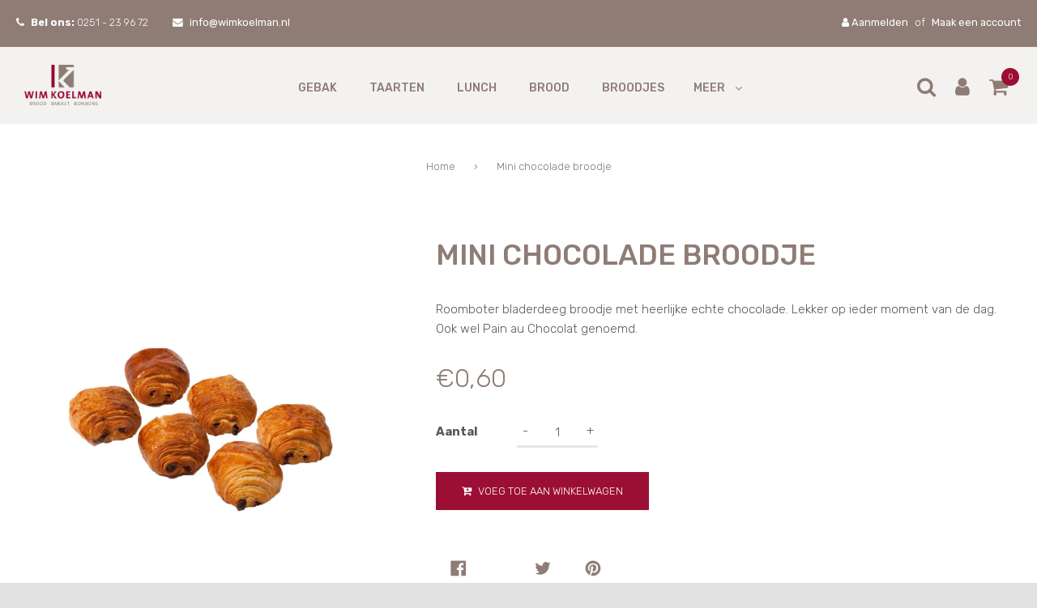

--- FILE ---
content_type: text/html; charset=utf-8
request_url: https://www.wimkoelman.nl/products/chocolade-broodje
body_size: 20320
content:
<!DOCTYPE html>
<!--[if IE 9 ]><html class="ie9 no-js" lang="en"> <![endif]-->
<!--[if (gt IE 9)|!(IE)]><!--><html class="no-touch no-js" lang="en"> <!--<![endif]-->
<head>
<script src="//ajax.googleapis.com/ajax/libs/jquery/2.2.3/jquery.min.js" type="text/javascript"></script>


  <!-- Basic page needs ================================================== -->
  <meta charset="utf-8">
  <meta http-equiv="X-UA-Compatible" content="IE=edge">
  <meta name="google-site-verification" content="RXC6O1pE2YLA4huuqGMOf9f1sVAMZIxFIyXvq2owsEY" />
  
  <!-- Favicon ================================================== --><link rel="shortcut icon" href="//www.wimkoelman.nl/cdn/shop/files/WIMKOELMAN_LOGO_FC.png?v=1613527407" type="image/png" /><!-- Title and description ================================================== -->
  <title>
  Mini chocolade broodje &ndash; Wim Koelman
  </title><meta name="description" content="Roomboter bladerdeeg broodje met heerlijke echte chocolade. Lekker op ieder moment van de dag. Ook wel Pain au Chocolat genoemd."><!-- Product meta ================================================== -->
  
  <meta property="og:type" content="product">
  <meta property="og:title" content="Mini chocolade broodje">
  
  <meta property="og:image" content="http://www.wimkoelman.nl/cdn/shop/products/kleinbrood-mini-chocolade-broodje-1_grande.jpeg?v=1553853925">
  <meta property="og:image:secure_url" content="https://www.wimkoelman.nl/cdn/shop/products/kleinbrood-mini-chocolade-broodje-1_grande.jpeg?v=1553853925">
  
  <meta property="og:price:amount" content="0,60">
  <meta property="og:price:currency" content="EUR">




  <meta property="og:description" content="Roomboter bladerdeeg broodje met heerlijke echte chocolade. Lekker op ieder moment van de dag. Ook wel Pain au Chocolat genoemd.">

  <meta property="og:url" content="https://www.wimkoelman.nl/products/chocolade-broodje">
  <meta property="og:site_name" content="Wim Koelman">
  
  
  
  <meta name="twitter:site" content="@">


  <meta name="twitter:card" content="product">
  <meta name="twitter:title" content="Mini chocolade broodje">
  <meta name="twitter:description" content="Roomboter bladerdeeg broodje met heerlijke echte chocolade. Lekker op ieder moment van de dag. Ook wel Pain au Chocolat genoemd.">
  <meta name="twitter:image" content="https://www.wimkoelman.nl/cdn/shop/products/kleinbrood-mini-chocolade-broodje-1_medium.jpeg?v=1553853925">
  <meta name="twitter:image:width" content="240">
  <meta name="twitter:image:height" content="240">
  <meta name="twitter:label1" content="Price">
  <meta name="twitter:data1" content="€0,60 EUR">
  
  <meta name="twitter:label2" content="Brand">
  <meta name="twitter:data2" content="Wim Koelman">
  


  <!-- Helpers ================================================== -->
  <link rel="canonical" href="https://www.wimkoelman.nl/products/chocolade-broodje">
  <meta name="viewport" content="width=device-width,initial-scale=1">

    <!-- Owl Carousel, Magnific Popup  ================================================== -->
  <link href="//www.wimkoelman.nl/cdn/shop/t/4/assets/third-party.css?v=6061002484653117431548341260" rel="stylesheet" type="text/css" media="all" />

  

  <!-- Main css ================================================== -->
  <link href="//www.wimkoelman.nl/cdn/shop/t/4/assets/timber.scss.css?v=58697451161708981291701861631" rel="stylesheet" type="text/css" media="all" />  
  <link href="//www.wimkoelman.nl/cdn/shop/t/4/assets/theme-specific.scss.css?v=173285030655942174381548945555" rel="stylesheet" type="text/css" media="all" />  

   <!-- Google fonts ============================================ -->
    <link href="https://fonts.googleapis.com/css?family=Rubik:100,200,300,400,500,600,700,800,900" rel="stylesheet">

  <!-- Header hook for plugins ================================================== -->
  <script>window.performance && window.performance.mark && window.performance.mark('shopify.content_for_header.start');</script><meta id="shopify-digital-wallet" name="shopify-digital-wallet" content="/24233836608/digital_wallets/dialog">
<link rel="alternate" type="application/json+oembed" href="https://www.wimkoelman.nl/products/chocolade-broodje.oembed">
<script async="async" src="/checkouts/internal/preloads.js?locale=nl-NL"></script>
<script id="shopify-features" type="application/json">{"accessToken":"b559fded522020af567b8740693eea40","betas":["rich-media-storefront-analytics"],"domain":"www.wimkoelman.nl","predictiveSearch":true,"shopId":24233836608,"locale":"nl"}</script>
<script>var Shopify = Shopify || {};
Shopify.shop = "wimkoelman.myshopify.com";
Shopify.locale = "nl";
Shopify.currency = {"active":"EUR","rate":"1.0"};
Shopify.country = "NL";
Shopify.theme = {"name":"beoshop-v1-1-2","id":69419466816,"schema_name":null,"schema_version":null,"theme_store_id":null,"role":"main"};
Shopify.theme.handle = "null";
Shopify.theme.style = {"id":null,"handle":null};
Shopify.cdnHost = "www.wimkoelman.nl/cdn";
Shopify.routes = Shopify.routes || {};
Shopify.routes.root = "/";</script>
<script type="module">!function(o){(o.Shopify=o.Shopify||{}).modules=!0}(window);</script>
<script>!function(o){function n(){var o=[];function n(){o.push(Array.prototype.slice.apply(arguments))}return n.q=o,n}var t=o.Shopify=o.Shopify||{};t.loadFeatures=n(),t.autoloadFeatures=n()}(window);</script>
<script id="shop-js-analytics" type="application/json">{"pageType":"product"}</script>
<script defer="defer" async type="module" src="//www.wimkoelman.nl/cdn/shopifycloud/shop-js/modules/v2/client.init-shop-cart-sync_CwGft62q.nl.esm.js"></script>
<script defer="defer" async type="module" src="//www.wimkoelman.nl/cdn/shopifycloud/shop-js/modules/v2/chunk.common_BAeYDmFP.esm.js"></script>
<script defer="defer" async type="module" src="//www.wimkoelman.nl/cdn/shopifycloud/shop-js/modules/v2/chunk.modal_B9qqLDBC.esm.js"></script>
<script type="module">
  await import("//www.wimkoelman.nl/cdn/shopifycloud/shop-js/modules/v2/client.init-shop-cart-sync_CwGft62q.nl.esm.js");
await import("//www.wimkoelman.nl/cdn/shopifycloud/shop-js/modules/v2/chunk.common_BAeYDmFP.esm.js");
await import("//www.wimkoelman.nl/cdn/shopifycloud/shop-js/modules/v2/chunk.modal_B9qqLDBC.esm.js");

  window.Shopify.SignInWithShop?.initShopCartSync?.({"fedCMEnabled":true,"windoidEnabled":true});

</script>
<script>(function() {
  var isLoaded = false;
  function asyncLoad() {
    if (isLoaded) return;
    isLoaded = true;
    var urls = ["https:\/\/easygdpr.b-cdn.net\/v\/1553540745\/gdpr.min.js?shop=wimkoelman.myshopify.com"];
    for (var i = 0; i < urls.length; i++) {
      var s = document.createElement('script');
      s.type = 'text/javascript';
      s.async = true;
      s.src = urls[i];
      var x = document.getElementsByTagName('script')[0];
      x.parentNode.insertBefore(s, x);
    }
  };
  if(window.attachEvent) {
    window.attachEvent('onload', asyncLoad);
  } else {
    window.addEventListener('load', asyncLoad, false);
  }
})();</script>
<script id="__st">var __st={"a":24233836608,"offset":3600,"reqid":"35bac4ab-bd65-44d5-b4b7-b46183dd9c90-1769084630","pageurl":"www.wimkoelman.nl\/products\/chocolade-broodje","u":"5cdc90bafd7f","p":"product","rtyp":"product","rid":2822537871424};</script>
<script>window.ShopifyPaypalV4VisibilityTracking = true;</script>
<script id="captcha-bootstrap">!function(){'use strict';const t='contact',e='account',n='new_comment',o=[[t,t],['blogs',n],['comments',n],[t,'customer']],c=[[e,'customer_login'],[e,'guest_login'],[e,'recover_customer_password'],[e,'create_customer']],r=t=>t.map((([t,e])=>`form[action*='/${t}']:not([data-nocaptcha='true']) input[name='form_type'][value='${e}']`)).join(','),a=t=>()=>t?[...document.querySelectorAll(t)].map((t=>t.form)):[];function s(){const t=[...o],e=r(t);return a(e)}const i='password',u='form_key',d=['recaptcha-v3-token','g-recaptcha-response','h-captcha-response',i],f=()=>{try{return window.sessionStorage}catch{return}},m='__shopify_v',_=t=>t.elements[u];function p(t,e,n=!1){try{const o=window.sessionStorage,c=JSON.parse(o.getItem(e)),{data:r}=function(t){const{data:e,action:n}=t;return t[m]||n?{data:e,action:n}:{data:t,action:n}}(c);for(const[e,n]of Object.entries(r))t.elements[e]&&(t.elements[e].value=n);n&&o.removeItem(e)}catch(o){console.error('form repopulation failed',{error:o})}}const l='form_type',E='cptcha';function T(t){t.dataset[E]=!0}const w=window,h=w.document,L='Shopify',v='ce_forms',y='captcha';let A=!1;((t,e)=>{const n=(g='f06e6c50-85a8-45c8-87d0-21a2b65856fe',I='https://cdn.shopify.com/shopifycloud/storefront-forms-hcaptcha/ce_storefront_forms_captcha_hcaptcha.v1.5.2.iife.js',D={infoText:'Beschermd door hCaptcha',privacyText:'Privacy',termsText:'Voorwaarden'},(t,e,n)=>{const o=w[L][v],c=o.bindForm;if(c)return c(t,g,e,D).then(n);var r;o.q.push([[t,g,e,D],n]),r=I,A||(h.body.append(Object.assign(h.createElement('script'),{id:'captcha-provider',async:!0,src:r})),A=!0)});var g,I,D;w[L]=w[L]||{},w[L][v]=w[L][v]||{},w[L][v].q=[],w[L][y]=w[L][y]||{},w[L][y].protect=function(t,e){n(t,void 0,e),T(t)},Object.freeze(w[L][y]),function(t,e,n,w,h,L){const[v,y,A,g]=function(t,e,n){const i=e?o:[],u=t?c:[],d=[...i,...u],f=r(d),m=r(i),_=r(d.filter((([t,e])=>n.includes(e))));return[a(f),a(m),a(_),s()]}(w,h,L),I=t=>{const e=t.target;return e instanceof HTMLFormElement?e:e&&e.form},D=t=>v().includes(t);t.addEventListener('submit',(t=>{const e=I(t);if(!e)return;const n=D(e)&&!e.dataset.hcaptchaBound&&!e.dataset.recaptchaBound,o=_(e),c=g().includes(e)&&(!o||!o.value);(n||c)&&t.preventDefault(),c&&!n&&(function(t){try{if(!f())return;!function(t){const e=f();if(!e)return;const n=_(t);if(!n)return;const o=n.value;o&&e.removeItem(o)}(t);const e=Array.from(Array(32),(()=>Math.random().toString(36)[2])).join('');!function(t,e){_(t)||t.append(Object.assign(document.createElement('input'),{type:'hidden',name:u})),t.elements[u].value=e}(t,e),function(t,e){const n=f();if(!n)return;const o=[...t.querySelectorAll(`input[type='${i}']`)].map((({name:t})=>t)),c=[...d,...o],r={};for(const[a,s]of new FormData(t).entries())c.includes(a)||(r[a]=s);n.setItem(e,JSON.stringify({[m]:1,action:t.action,data:r}))}(t,e)}catch(e){console.error('failed to persist form',e)}}(e),e.submit())}));const S=(t,e)=>{t&&!t.dataset[E]&&(n(t,e.some((e=>e===t))),T(t))};for(const o of['focusin','change'])t.addEventListener(o,(t=>{const e=I(t);D(e)&&S(e,y())}));const B=e.get('form_key'),M=e.get(l),P=B&&M;t.addEventListener('DOMContentLoaded',(()=>{const t=y();if(P)for(const e of t)e.elements[l].value===M&&p(e,B);[...new Set([...A(),...v().filter((t=>'true'===t.dataset.shopifyCaptcha))])].forEach((e=>S(e,t)))}))}(h,new URLSearchParams(w.location.search),n,t,e,['guest_login'])})(!0,!0)}();</script>
<script integrity="sha256-4kQ18oKyAcykRKYeNunJcIwy7WH5gtpwJnB7kiuLZ1E=" data-source-attribution="shopify.loadfeatures" defer="defer" src="//www.wimkoelman.nl/cdn/shopifycloud/storefront/assets/storefront/load_feature-a0a9edcb.js" crossorigin="anonymous"></script>
<script data-source-attribution="shopify.dynamic_checkout.dynamic.init">var Shopify=Shopify||{};Shopify.PaymentButton=Shopify.PaymentButton||{isStorefrontPortableWallets:!0,init:function(){window.Shopify.PaymentButton.init=function(){};var t=document.createElement("script");t.src="https://www.wimkoelman.nl/cdn/shopifycloud/portable-wallets/latest/portable-wallets.nl.js",t.type="module",document.head.appendChild(t)}};
</script>
<script data-source-attribution="shopify.dynamic_checkout.buyer_consent">
  function portableWalletsHideBuyerConsent(e){var t=document.getElementById("shopify-buyer-consent"),n=document.getElementById("shopify-subscription-policy-button");t&&n&&(t.classList.add("hidden"),t.setAttribute("aria-hidden","true"),n.removeEventListener("click",e))}function portableWalletsShowBuyerConsent(e){var t=document.getElementById("shopify-buyer-consent"),n=document.getElementById("shopify-subscription-policy-button");t&&n&&(t.classList.remove("hidden"),t.removeAttribute("aria-hidden"),n.addEventListener("click",e))}window.Shopify?.PaymentButton&&(window.Shopify.PaymentButton.hideBuyerConsent=portableWalletsHideBuyerConsent,window.Shopify.PaymentButton.showBuyerConsent=portableWalletsShowBuyerConsent);
</script>
<script data-source-attribution="shopify.dynamic_checkout.cart.bootstrap">document.addEventListener("DOMContentLoaded",(function(){function t(){return document.querySelector("shopify-accelerated-checkout-cart, shopify-accelerated-checkout")}if(t())Shopify.PaymentButton.init();else{new MutationObserver((function(e,n){t()&&(Shopify.PaymentButton.init(),n.disconnect())})).observe(document.body,{childList:!0,subtree:!0})}}));
</script>
<script id='scb4127' type='text/javascript' async='' src='https://www.wimkoelman.nl/cdn/shopifycloud/privacy-banner/storefront-banner.js'></script>
<script>window.performance && window.performance.mark && window.performance.mark('shopify.content_for_header.end');</script>

     <!-- jQuery ================================================== -->
  <script src="//www.wimkoelman.nl/cdn/shop/t/4/assets/jquery-v2.1.4.js?v=177299669570752036881548341233" ></script>

  <!-- BeoCode dynamic styles========================================== -->
  <style id="beocode_shortcode_styles"></style>
  <script>
    function beocodeAddStyle( css ) {
      var style = document.getElementById('beocode_shortcode_styles');
      style.innerHTML += css;
    }
  </script>
    
<!-- Zapiet | Store Pickup + Delivery -->
<!--  include 'storepickup'  -->
<!-- Zapiet | Store Pickup + Delivery -->

  

  

  

  
    <script type="text/javascript">
      try {
        window.EasyGdprSettings = "{\"cookie_banner\":true,\"cookie_banner_cookiename\":\"\",\"cookie_banner_settings\":{\"show_cookie_icon\":true,\"button_text_color\":{\"hexcode\":\"#ffffff\",\"opacity\":1},\"button_color\":{\"opacity\":1,\"hexcode\":\"#f5a623\"},\"banner_color\":{\"hexcode\":\"#9b0f34\",\"opacity\":1},\"pp_url\":\"https:\/\/wimkoelman.myshopify.com\/pages\/privacy-verklaring\"},\"current_theme\":\"other\",\"custom_button_position\":\"\",\"eg_display\":[\"login\",\"account\"],\"enabled\":false,\"texts\":{}}";
      } catch (error) {}
    </script>
  



<!-- BEGIN app block: shopify://apps/delivery-pickup-edp/blocks/otd-block/f1383932-76e6-410b-b861-75ee80486672 --><script type="text/javascript" async src="https://otd.appsonrent.com/on-time-delivery/assets/js/on-time-delivery.js"></script>
  <!-- END app block --><link href="https://monorail-edge.shopifysvc.com" rel="dns-prefetch">
<script>(function(){if ("sendBeacon" in navigator && "performance" in window) {try {var session_token_from_headers = performance.getEntriesByType('navigation')[0].serverTiming.find(x => x.name == '_s').description;} catch {var session_token_from_headers = undefined;}var session_cookie_matches = document.cookie.match(/_shopify_s=([^;]*)/);var session_token_from_cookie = session_cookie_matches && session_cookie_matches.length === 2 ? session_cookie_matches[1] : "";var session_token = session_token_from_headers || session_token_from_cookie || "";function handle_abandonment_event(e) {var entries = performance.getEntries().filter(function(entry) {return /monorail-edge.shopifysvc.com/.test(entry.name);});if (!window.abandonment_tracked && entries.length === 0) {window.abandonment_tracked = true;var currentMs = Date.now();var navigation_start = performance.timing.navigationStart;var payload = {shop_id: 24233836608,url: window.location.href,navigation_start,duration: currentMs - navigation_start,session_token,page_type: "product"};window.navigator.sendBeacon("https://monorail-edge.shopifysvc.com/v1/produce", JSON.stringify({schema_id: "online_store_buyer_site_abandonment/1.1",payload: payload,metadata: {event_created_at_ms: currentMs,event_sent_at_ms: currentMs}}));}}window.addEventListener('pagehide', handle_abandonment_event);}}());</script>
<script id="web-pixels-manager-setup">(function e(e,d,r,n,o){if(void 0===o&&(o={}),!Boolean(null===(a=null===(i=window.Shopify)||void 0===i?void 0:i.analytics)||void 0===a?void 0:a.replayQueue)){var i,a;window.Shopify=window.Shopify||{};var t=window.Shopify;t.analytics=t.analytics||{};var s=t.analytics;s.replayQueue=[],s.publish=function(e,d,r){return s.replayQueue.push([e,d,r]),!0};try{self.performance.mark("wpm:start")}catch(e){}var l=function(){var e={modern:/Edge?\/(1{2}[4-9]|1[2-9]\d|[2-9]\d{2}|\d{4,})\.\d+(\.\d+|)|Firefox\/(1{2}[4-9]|1[2-9]\d|[2-9]\d{2}|\d{4,})\.\d+(\.\d+|)|Chrom(ium|e)\/(9{2}|\d{3,})\.\d+(\.\d+|)|(Maci|X1{2}).+ Version\/(15\.\d+|(1[6-9]|[2-9]\d|\d{3,})\.\d+)([,.]\d+|)( \(\w+\)|)( Mobile\/\w+|) Safari\/|Chrome.+OPR\/(9{2}|\d{3,})\.\d+\.\d+|(CPU[ +]OS|iPhone[ +]OS|CPU[ +]iPhone|CPU IPhone OS|CPU iPad OS)[ +]+(15[._]\d+|(1[6-9]|[2-9]\d|\d{3,})[._]\d+)([._]\d+|)|Android:?[ /-](13[3-9]|1[4-9]\d|[2-9]\d{2}|\d{4,})(\.\d+|)(\.\d+|)|Android.+Firefox\/(13[5-9]|1[4-9]\d|[2-9]\d{2}|\d{4,})\.\d+(\.\d+|)|Android.+Chrom(ium|e)\/(13[3-9]|1[4-9]\d|[2-9]\d{2}|\d{4,})\.\d+(\.\d+|)|SamsungBrowser\/([2-9]\d|\d{3,})\.\d+/,legacy:/Edge?\/(1[6-9]|[2-9]\d|\d{3,})\.\d+(\.\d+|)|Firefox\/(5[4-9]|[6-9]\d|\d{3,})\.\d+(\.\d+|)|Chrom(ium|e)\/(5[1-9]|[6-9]\d|\d{3,})\.\d+(\.\d+|)([\d.]+$|.*Safari\/(?![\d.]+ Edge\/[\d.]+$))|(Maci|X1{2}).+ Version\/(10\.\d+|(1[1-9]|[2-9]\d|\d{3,})\.\d+)([,.]\d+|)( \(\w+\)|)( Mobile\/\w+|) Safari\/|Chrome.+OPR\/(3[89]|[4-9]\d|\d{3,})\.\d+\.\d+|(CPU[ +]OS|iPhone[ +]OS|CPU[ +]iPhone|CPU IPhone OS|CPU iPad OS)[ +]+(10[._]\d+|(1[1-9]|[2-9]\d|\d{3,})[._]\d+)([._]\d+|)|Android:?[ /-](13[3-9]|1[4-9]\d|[2-9]\d{2}|\d{4,})(\.\d+|)(\.\d+|)|Mobile Safari.+OPR\/([89]\d|\d{3,})\.\d+\.\d+|Android.+Firefox\/(13[5-9]|1[4-9]\d|[2-9]\d{2}|\d{4,})\.\d+(\.\d+|)|Android.+Chrom(ium|e)\/(13[3-9]|1[4-9]\d|[2-9]\d{2}|\d{4,})\.\d+(\.\d+|)|Android.+(UC? ?Browser|UCWEB|U3)[ /]?(15\.([5-9]|\d{2,})|(1[6-9]|[2-9]\d|\d{3,})\.\d+)\.\d+|SamsungBrowser\/(5\.\d+|([6-9]|\d{2,})\.\d+)|Android.+MQ{2}Browser\/(14(\.(9|\d{2,})|)|(1[5-9]|[2-9]\d|\d{3,})(\.\d+|))(\.\d+|)|K[Aa][Ii]OS\/(3\.\d+|([4-9]|\d{2,})\.\d+)(\.\d+|)/},d=e.modern,r=e.legacy,n=navigator.userAgent;return n.match(d)?"modern":n.match(r)?"legacy":"unknown"}(),u="modern"===l?"modern":"legacy",c=(null!=n?n:{modern:"",legacy:""})[u],f=function(e){return[e.baseUrl,"/wpm","/b",e.hashVersion,"modern"===e.buildTarget?"m":"l",".js"].join("")}({baseUrl:d,hashVersion:r,buildTarget:u}),m=function(e){var d=e.version,r=e.bundleTarget,n=e.surface,o=e.pageUrl,i=e.monorailEndpoint;return{emit:function(e){var a=e.status,t=e.errorMsg,s=(new Date).getTime(),l=JSON.stringify({metadata:{event_sent_at_ms:s},events:[{schema_id:"web_pixels_manager_load/3.1",payload:{version:d,bundle_target:r,page_url:o,status:a,surface:n,error_msg:t},metadata:{event_created_at_ms:s}}]});if(!i)return console&&console.warn&&console.warn("[Web Pixels Manager] No Monorail endpoint provided, skipping logging."),!1;try{return self.navigator.sendBeacon.bind(self.navigator)(i,l)}catch(e){}var u=new XMLHttpRequest;try{return u.open("POST",i,!0),u.setRequestHeader("Content-Type","text/plain"),u.send(l),!0}catch(e){return console&&console.warn&&console.warn("[Web Pixels Manager] Got an unhandled error while logging to Monorail."),!1}}}}({version:r,bundleTarget:l,surface:e.surface,pageUrl:self.location.href,monorailEndpoint:e.monorailEndpoint});try{o.browserTarget=l,function(e){var d=e.src,r=e.async,n=void 0===r||r,o=e.onload,i=e.onerror,a=e.sri,t=e.scriptDataAttributes,s=void 0===t?{}:t,l=document.createElement("script"),u=document.querySelector("head"),c=document.querySelector("body");if(l.async=n,l.src=d,a&&(l.integrity=a,l.crossOrigin="anonymous"),s)for(var f in s)if(Object.prototype.hasOwnProperty.call(s,f))try{l.dataset[f]=s[f]}catch(e){}if(o&&l.addEventListener("load",o),i&&l.addEventListener("error",i),u)u.appendChild(l);else{if(!c)throw new Error("Did not find a head or body element to append the script");c.appendChild(l)}}({src:f,async:!0,onload:function(){if(!function(){var e,d;return Boolean(null===(d=null===(e=window.Shopify)||void 0===e?void 0:e.analytics)||void 0===d?void 0:d.initialized)}()){var d=window.webPixelsManager.init(e)||void 0;if(d){var r=window.Shopify.analytics;r.replayQueue.forEach((function(e){var r=e[0],n=e[1],o=e[2];d.publishCustomEvent(r,n,o)})),r.replayQueue=[],r.publish=d.publishCustomEvent,r.visitor=d.visitor,r.initialized=!0}}},onerror:function(){return m.emit({status:"failed",errorMsg:"".concat(f," has failed to load")})},sri:function(e){var d=/^sha384-[A-Za-z0-9+/=]+$/;return"string"==typeof e&&d.test(e)}(c)?c:"",scriptDataAttributes:o}),m.emit({status:"loading"})}catch(e){m.emit({status:"failed",errorMsg:(null==e?void 0:e.message)||"Unknown error"})}}})({shopId: 24233836608,storefrontBaseUrl: "https://www.wimkoelman.nl",extensionsBaseUrl: "https://extensions.shopifycdn.com/cdn/shopifycloud/web-pixels-manager",monorailEndpoint: "https://monorail-edge.shopifysvc.com/unstable/produce_batch",surface: "storefront-renderer",enabledBetaFlags: ["2dca8a86"],webPixelsConfigList: [{"id":"190054734","eventPayloadVersion":"v1","runtimeContext":"LAX","scriptVersion":"1","type":"CUSTOM","privacyPurposes":["ANALYTICS"],"name":"Google Analytics tag (migrated)"},{"id":"shopify-app-pixel","configuration":"{}","eventPayloadVersion":"v1","runtimeContext":"STRICT","scriptVersion":"0450","apiClientId":"shopify-pixel","type":"APP","privacyPurposes":["ANALYTICS","MARKETING"]},{"id":"shopify-custom-pixel","eventPayloadVersion":"v1","runtimeContext":"LAX","scriptVersion":"0450","apiClientId":"shopify-pixel","type":"CUSTOM","privacyPurposes":["ANALYTICS","MARKETING"]}],isMerchantRequest: false,initData: {"shop":{"name":"Wim Koelman","paymentSettings":{"currencyCode":"EUR"},"myshopifyDomain":"wimkoelman.myshopify.com","countryCode":"NL","storefrontUrl":"https:\/\/www.wimkoelman.nl"},"customer":null,"cart":null,"checkout":null,"productVariants":[{"price":{"amount":0.6,"currencyCode":"EUR"},"product":{"title":"Mini chocolade broodje","vendor":"Wim Koelman","id":"2822537871424","untranslatedTitle":"Mini chocolade broodje","url":"\/products\/chocolade-broodje","type":"Kleinbrood"},"id":"25063579582528","image":{"src":"\/\/www.wimkoelman.nl\/cdn\/shop\/products\/kleinbrood-mini-chocolade-broodje-1.jpeg?v=1553853925"},"sku":"KLE-019","title":"Default Title","untranslatedTitle":"Default Title"}],"purchasingCompany":null},},"https://www.wimkoelman.nl/cdn","fcfee988w5aeb613cpc8e4bc33m6693e112",{"modern":"","legacy":""},{"shopId":"24233836608","storefrontBaseUrl":"https:\/\/www.wimkoelman.nl","extensionBaseUrl":"https:\/\/extensions.shopifycdn.com\/cdn\/shopifycloud\/web-pixels-manager","surface":"storefront-renderer","enabledBetaFlags":"[\"2dca8a86\"]","isMerchantRequest":"false","hashVersion":"fcfee988w5aeb613cpc8e4bc33m6693e112","publish":"custom","events":"[[\"page_viewed\",{}],[\"product_viewed\",{\"productVariant\":{\"price\":{\"amount\":0.6,\"currencyCode\":\"EUR\"},\"product\":{\"title\":\"Mini chocolade broodje\",\"vendor\":\"Wim Koelman\",\"id\":\"2822537871424\",\"untranslatedTitle\":\"Mini chocolade broodje\",\"url\":\"\/products\/chocolade-broodje\",\"type\":\"Kleinbrood\"},\"id\":\"25063579582528\",\"image\":{\"src\":\"\/\/www.wimkoelman.nl\/cdn\/shop\/products\/kleinbrood-mini-chocolade-broodje-1.jpeg?v=1553853925\"},\"sku\":\"KLE-019\",\"title\":\"Default Title\",\"untranslatedTitle\":\"Default Title\"}}]]"});</script><script>
  window.ShopifyAnalytics = window.ShopifyAnalytics || {};
  window.ShopifyAnalytics.meta = window.ShopifyAnalytics.meta || {};
  window.ShopifyAnalytics.meta.currency = 'EUR';
  var meta = {"product":{"id":2822537871424,"gid":"gid:\/\/shopify\/Product\/2822537871424","vendor":"Wim Koelman","type":"Kleinbrood","handle":"chocolade-broodje","variants":[{"id":25063579582528,"price":60,"name":"Mini chocolade broodje","public_title":null,"sku":"KLE-019"}],"remote":false},"page":{"pageType":"product","resourceType":"product","resourceId":2822537871424,"requestId":"35bac4ab-bd65-44d5-b4b7-b46183dd9c90-1769084630"}};
  for (var attr in meta) {
    window.ShopifyAnalytics.meta[attr] = meta[attr];
  }
</script>
<script class="analytics">
  (function () {
    var customDocumentWrite = function(content) {
      var jquery = null;

      if (window.jQuery) {
        jquery = window.jQuery;
      } else if (window.Checkout && window.Checkout.$) {
        jquery = window.Checkout.$;
      }

      if (jquery) {
        jquery('body').append(content);
      }
    };

    var hasLoggedConversion = function(token) {
      if (token) {
        return document.cookie.indexOf('loggedConversion=' + token) !== -1;
      }
      return false;
    }

    var setCookieIfConversion = function(token) {
      if (token) {
        var twoMonthsFromNow = new Date(Date.now());
        twoMonthsFromNow.setMonth(twoMonthsFromNow.getMonth() + 2);

        document.cookie = 'loggedConversion=' + token + '; expires=' + twoMonthsFromNow;
      }
    }

    var trekkie = window.ShopifyAnalytics.lib = window.trekkie = window.trekkie || [];
    if (trekkie.integrations) {
      return;
    }
    trekkie.methods = [
      'identify',
      'page',
      'ready',
      'track',
      'trackForm',
      'trackLink'
    ];
    trekkie.factory = function(method) {
      return function() {
        var args = Array.prototype.slice.call(arguments);
        args.unshift(method);
        trekkie.push(args);
        return trekkie;
      };
    };
    for (var i = 0; i < trekkie.methods.length; i++) {
      var key = trekkie.methods[i];
      trekkie[key] = trekkie.factory(key);
    }
    trekkie.load = function(config) {
      trekkie.config = config || {};
      trekkie.config.initialDocumentCookie = document.cookie;
      var first = document.getElementsByTagName('script')[0];
      var script = document.createElement('script');
      script.type = 'text/javascript';
      script.onerror = function(e) {
        var scriptFallback = document.createElement('script');
        scriptFallback.type = 'text/javascript';
        scriptFallback.onerror = function(error) {
                var Monorail = {
      produce: function produce(monorailDomain, schemaId, payload) {
        var currentMs = new Date().getTime();
        var event = {
          schema_id: schemaId,
          payload: payload,
          metadata: {
            event_created_at_ms: currentMs,
            event_sent_at_ms: currentMs
          }
        };
        return Monorail.sendRequest("https://" + monorailDomain + "/v1/produce", JSON.stringify(event));
      },
      sendRequest: function sendRequest(endpointUrl, payload) {
        // Try the sendBeacon API
        if (window && window.navigator && typeof window.navigator.sendBeacon === 'function' && typeof window.Blob === 'function' && !Monorail.isIos12()) {
          var blobData = new window.Blob([payload], {
            type: 'text/plain'
          });

          if (window.navigator.sendBeacon(endpointUrl, blobData)) {
            return true;
          } // sendBeacon was not successful

        } // XHR beacon

        var xhr = new XMLHttpRequest();

        try {
          xhr.open('POST', endpointUrl);
          xhr.setRequestHeader('Content-Type', 'text/plain');
          xhr.send(payload);
        } catch (e) {
          console.log(e);
        }

        return false;
      },
      isIos12: function isIos12() {
        return window.navigator.userAgent.lastIndexOf('iPhone; CPU iPhone OS 12_') !== -1 || window.navigator.userAgent.lastIndexOf('iPad; CPU OS 12_') !== -1;
      }
    };
    Monorail.produce('monorail-edge.shopifysvc.com',
      'trekkie_storefront_load_errors/1.1',
      {shop_id: 24233836608,
      theme_id: 69419466816,
      app_name: "storefront",
      context_url: window.location.href,
      source_url: "//www.wimkoelman.nl/cdn/s/trekkie.storefront.1bbfab421998800ff09850b62e84b8915387986d.min.js"});

        };
        scriptFallback.async = true;
        scriptFallback.src = '//www.wimkoelman.nl/cdn/s/trekkie.storefront.1bbfab421998800ff09850b62e84b8915387986d.min.js';
        first.parentNode.insertBefore(scriptFallback, first);
      };
      script.async = true;
      script.src = '//www.wimkoelman.nl/cdn/s/trekkie.storefront.1bbfab421998800ff09850b62e84b8915387986d.min.js';
      first.parentNode.insertBefore(script, first);
    };
    trekkie.load(
      {"Trekkie":{"appName":"storefront","development":false,"defaultAttributes":{"shopId":24233836608,"isMerchantRequest":null,"themeId":69419466816,"themeCityHash":"7224681753729194914","contentLanguage":"nl","currency":"EUR","eventMetadataId":"705b6199-e4d1-4c51-897c-19f341d72133"},"isServerSideCookieWritingEnabled":true,"monorailRegion":"shop_domain","enabledBetaFlags":["65f19447"]},"Session Attribution":{},"S2S":{"facebookCapiEnabled":false,"source":"trekkie-storefront-renderer","apiClientId":580111}}
    );

    var loaded = false;
    trekkie.ready(function() {
      if (loaded) return;
      loaded = true;

      window.ShopifyAnalytics.lib = window.trekkie;

      var originalDocumentWrite = document.write;
      document.write = customDocumentWrite;
      try { window.ShopifyAnalytics.merchantGoogleAnalytics.call(this); } catch(error) {};
      document.write = originalDocumentWrite;

      window.ShopifyAnalytics.lib.page(null,{"pageType":"product","resourceType":"product","resourceId":2822537871424,"requestId":"35bac4ab-bd65-44d5-b4b7-b46183dd9c90-1769084630","shopifyEmitted":true});

      var match = window.location.pathname.match(/checkouts\/(.+)\/(thank_you|post_purchase)/)
      var token = match? match[1]: undefined;
      if (!hasLoggedConversion(token)) {
        setCookieIfConversion(token);
        window.ShopifyAnalytics.lib.track("Viewed Product",{"currency":"EUR","variantId":25063579582528,"productId":2822537871424,"productGid":"gid:\/\/shopify\/Product\/2822537871424","name":"Mini chocolade broodje","price":"0.60","sku":"KLE-019","brand":"Wim Koelman","variant":null,"category":"Kleinbrood","nonInteraction":true,"remote":false},undefined,undefined,{"shopifyEmitted":true});
      window.ShopifyAnalytics.lib.track("monorail:\/\/trekkie_storefront_viewed_product\/1.1",{"currency":"EUR","variantId":25063579582528,"productId":2822537871424,"productGid":"gid:\/\/shopify\/Product\/2822537871424","name":"Mini chocolade broodje","price":"0.60","sku":"KLE-019","brand":"Wim Koelman","variant":null,"category":"Kleinbrood","nonInteraction":true,"remote":false,"referer":"https:\/\/www.wimkoelman.nl\/products\/chocolade-broodje"});
      }
    });


        var eventsListenerScript = document.createElement('script');
        eventsListenerScript.async = true;
        eventsListenerScript.src = "//www.wimkoelman.nl/cdn/shopifycloud/storefront/assets/shop_events_listener-3da45d37.js";
        document.getElementsByTagName('head')[0].appendChild(eventsListenerScript);

})();</script>
  <script>
  if (!window.ga || (window.ga && typeof window.ga !== 'function')) {
    window.ga = function ga() {
      (window.ga.q = window.ga.q || []).push(arguments);
      if (window.Shopify && window.Shopify.analytics && typeof window.Shopify.analytics.publish === 'function') {
        window.Shopify.analytics.publish("ga_stub_called", {}, {sendTo: "google_osp_migration"});
      }
      console.error("Shopify's Google Analytics stub called with:", Array.from(arguments), "\nSee https://help.shopify.com/manual/promoting-marketing/pixels/pixel-migration#google for more information.");
    };
    if (window.Shopify && window.Shopify.analytics && typeof window.Shopify.analytics.publish === 'function') {
      window.Shopify.analytics.publish("ga_stub_initialized", {}, {sendTo: "google_osp_migration"});
    }
  }
</script>
<script
  defer
  src="https://www.wimkoelman.nl/cdn/shopifycloud/perf-kit/shopify-perf-kit-3.0.4.min.js"
  data-application="storefront-renderer"
  data-shop-id="24233836608"
  data-render-region="gcp-us-east1"
  data-page-type="product"
  data-theme-instance-id="69419466816"
  data-theme-name=""
  data-theme-version=""
  data-monorail-region="shop_domain"
  data-resource-timing-sampling-rate="10"
  data-shs="true"
  data-shs-beacon="true"
  data-shs-export-with-fetch="true"
  data-shs-logs-sample-rate="1"
  data-shs-beacon-endpoint="https://www.wimkoelman.nl/api/collect"
></script>
</head>

<body id="mini-chocolade-broodje" class="template-product template-product page-id- page-handle-" >

  <div id="main-wrapper">
  

  <div id="shopify-section-header" class="shopify-section">  <div class="wrapper wrapper-table bc-section">
   
  </div>

  <header> 
   
             
     <div >
         
              <!-- START TOP BAR -->
	<div id="top-bar">
  <div class="wrapper fullwidth-section"> 
         
         <div class="grid-item medium--one-half large--one-third large--text-left site-header--text-links">
           
           
            <ul>			
            
             <li><i class="fa fa-phone icon-telephone"></i><strong> Bel ons:</strong> 0251 - 23 96 72</li>
             
              
     		 <li><i class="fa fa-envelope icon-envelope"></i> <a href="mailto:info@wimkoelman.nl">info@wimkoelman.nl</a></li>
             </ul>
             
           
            
           
         </div>
          
          
         <div class="grid-item medium--one-half large--two-thirds large--text-right site-header--text-links right">                     
           
                 
           
                
                <span class="site-header--meta-links medium-down--hide top-float">
                  
                  <a href="/account/login"><i class="fa fa-user icon-user"></i> Aanmelden</a>
                    <span class="site-header--spacer">of</span>
                    <a href="/account/register">Maak een account</a>
                  
                </span>
              
              
              
           
           
            <div class="medium-down--hide site-header--no-padding">
              
              
            </div> 
          

         </div>
                
               
          </div>
    </div>    
    <!-- END TOP BAR -->
 
         
    
        
    
        
   
   
        
           
        

        
       
    </div>
             
     <div >
         
    
        



<div class="site-header header-branding-one-icons stick-header">
  <div class="wrapper"> 
     <div class="grid--full">

         <div class="grid-item text-center large--one-quarter">
          
            <div class="h1 header-logo large--left" itemscope itemtype="http://schema.org/Organization">
          
            
               <a href="/" itemprop="url">
              
                  
                  <img src="//www.wimkoelman.nl/cdn/shop/files/WIMKOELMAN_LOGO.png?v=1613527404"
                   srcset="//www.wimkoelman.nl/cdn/shop/files/WIMKOELMAN_LOGO.png?v=1613527404 1x, //www.wimkoelman.nl/cdn/shop/files/WIMKOELMAN_LOGO@2x.png?v=1613527404 2x"
                   alt="Wim Koelman"
                   itemprop="logo" />
                   
              
              </a>
            
          
            </div>
          
        </div>

       
       
          
          <div class="grid-item large--one-half">
          <div class="site-header-nav"><!-- START navigation -->
<nav class="nav-bar">

<form action="/search" method="get" class="search-bar large--hide" role="search">
  <input type="hidden" name="type" value="product">

  <input type="search" name="q" value="" placeholder="Zoek alle producten..." aria-label="Zoek alle producten...">
  <button type="submit" class="search-bar--submit icon-fallback-text">
    <i class="fa fa-search icon-magnifier"></i>
    <span class="fallback-text">Zoek</span>
  </button>
</form>
 
<!-- START NAVIGATION -->
  
  <div class="wrapper wrapper-cart">
  <div class="header-cart-btn sticky-cart-icon">
          <a href="/cart">
            <span><i class="fa fa-shopping-cart icon-cart"></i></span>
            <span class="cart-count">0</span>
          </a>
         </div>
    </div>
   
    
      <div class="navbar mega-nav">        
        <div class="wrapper center-main-nav"> 
          <ul id="main-menu" class="sm sm-simple">
           
           
          

            
                 

            
            
            <li >
            <a class="droplink" href="/collections/gebak">Gebak</a>
            </li>             
           
                                                                
           

            
            
            <li >
            <a class="droplink" href="/collections/taarten">Taarten</a>
            </li>             
           
                                                                
           

            
            
            <li >
            <a class="droplink" href="/collections/lunch">Lunch</a>
            </li>             
           
                                                                
           

            
            
            <li >
            <a class="droplink" href="/collections/broden">Brood</a>
            </li>             
           
                                                                
           

            
            
            <li >
            <a class="droplink" href="/collections/kleinbrood">Broodjes</a>
            </li>             
           
                                                                
           

            
            
            <li >
            <a class="droplink" href="/collections/snacks">Snacks</a>
            </li>             
           
                                                                
           

            
            
            <li >
            <a class="droplink" href="/collections/koeken">Koeken</a>
            </li>             
           
                                                                
           

            
            
            <li >
            <a class="droplink" href="/collections/ezelsoren">Ezelsoren</a>
            </li>             
           
                                                                
           

            
            
            <li >
            <a class="droplink" href="/collections/trakteren">Vlaaien</a>
            </li>             
           
                                                                
           

            
            
            <li >
            <a class="droplink" href="/collections/bonbons">Chocolade</a>
            </li>             
           
                                                                
           

            
            
            <li >
            <a class="droplink" href="/collections/bakkersboxz">Bakkersboxz</a>
            </li>             
           
                                                                
           

            
            
            <li >
            <a class="droplink" href="/pages/kerst">Kerst</a>
            </li>             
           
                                                                
          
           
          
          
          <li class="customer-navlink large--hide"><a class="droplink" href="/account/login">Aanmelden</a></li>
          
          <li class="customer-navlink large--hide"><a class="droplink" href="/account/register">Maak een account</a></li>
          
          
          
            
          </ul>
        </div>
      </div>    
</nav>  

  <div id="mobileNavBar" class="template-icons">
    <div class="display-table-cell">
      <a class="menu-toggle mobileNavBar-link">
      <i class="fa fa-navicon icon-menu"></i> Menu</a>
    </div>
    
    
    <div class="display-table-cell">
      <a href="/cart" class="cart-mobile mobileNavBar-link">
        <i class="fa fa-shopping-cart icon-cart"></i>
        <span class="cart-count">0</span>
    </a>
    </div>
    
   </div>
      
</div></div>
          
       
       
        <div class="grid-item text-center large--text-right  large--one-quarter">          
          
          
          
            
                <div class="header-cart-btn medium--hide">
     <a id="search-popup-btn" href="#search-popup" data-effect="mfp-zoom-out"><span class="header-cart-btn-icon"><i class="fa fa-search icon-magnifier"></i></span></a>
   <div id="search-popup" class="white-popup mfp-with-anim">
   <form action="/search" method="get" class="search-bar medium--hide" role="search">
  <input type="hidden" name="type" value="product">

  <input class="search-input" type="search" name="q" value="" placeholder="Zoek alle producten..." aria-label="Zoek alle producten...">
  <button type="submit" class="search-bar--submit icon-fallback-text">
    <i class="fa fa-search icon-magnifier"></i>
    <span class="fallback-text">Zoek</span>
  </button>
</form>

   </div>   
  </div>
            
          
          
         
          <div class="header-cart-btn">
          <a href="/account/login">
          <span class="header-cart-btn-icon"><i class="fa fa-user icon-user"></i></span>
          </a>
         </div>
         
          
         

          
          <div id="quick-cart" class="header-cart-btn">
          <a href="/cart"  class="cart-toggle">
            <span class="header-cart-btn-icon"><i class="fa fa-shopping-cart icon-cart"></i></span>
           <span class="cart-count">0</span>        
          </a>
         </div>
          
        </div>
      
    </div>
   </div>
  </div>


   
 
        

        <script>beocodeAddStyle(".header-logo, .header-logo img { max-height:50px;}");</script>       
        
       
        
    
        
   
   
        
           
        

        
       
    </div>
             
     <div >
         
    
        
    
        
   
   
        
           
        

        
       
    </div>
        
   
  </header>





</div>

  <main class="main-content  " id="MainContent">
    











<div class="wrapper">

  <div id="shopify-section-product-header-fullwidth" class="shopify-section">


  
<div class="product-top-wrapper bc-fullwidth">  
<div class="wrapper">







<nav class="breadcrumb">
  <a href="/" title="Back to the frontpage">Home</a>

  

    
    <span class="divider" aria-hidden="true">&rsaquo;</span>
    <span class="breadcrumb--truncate">Mini chocolade broodje</span>

  
</nav>


  
    
  


<div class="grid product-page-grid" itemscope itemtype="http://schema.org/Product">
 
  
  
  <meta itemprop="url" content="https://www.wimkoelman.nl/products/chocolade-broodje">
  <meta itemprop="image" content="//www.wimkoelman.nl/cdn/shop/products/kleinbrood-mini-chocolade-broodje-1_600x600.jpeg?v=1553853925">
  
 
  
   <div class="product-top-wrapper-default">  

  <div class="grid-item large--two-fifths clear-bot-padding">  
    <div class="grid">
      <div class="grid-item gallery-grid-item large--eleven-twelfths text-center clear-bot-padding">
        
          
  
  
  

<div class="large--hide">
      <ul class="owl-carousel" id="all-product-pics">
    
      <li class="grid-item">  
        <img src="//www.wimkoelman.nl/cdn/shop/products/kleinbrood-mini-chocolade-broodje-1_1200x.jpeg?v=1553853925" alt="Kleinbrood - Mini Chocolade Broodje">
    </li>
    
    </ul>
    
    <script>      
  // product slider
  $(document).ready(function($) {
    
    setTimeout(function () {
   $("#all-product-pics").each(function () {
    $(this).trigger('refresh.owl.carousel');
    });
   },1000);
    
    $("#all-product-pics").owlCarousel({
      nav:false,
      dots:false,
      navText:[,],
      lazyLoad:true,
      navRewind: false,
      margin:10,
      autoHeight: true,
      items:1
    });
  });
 
 $(window).load(function() {
   $("#all-product-pics").each(function () {
    $(this).trigger('refresh.owl.carousel');
    });
    });    
</script>
</div>

<div class="medium--hide">
<div id="productThumbs" class="grid-item large--one-eighth hide-product-thumbs">
     <ul class="product-photo-thumbs grid-uniform">
    
    
      <li class="grid-item">  
      <div class=" gallery-holder">
      <a href="#" data-image="//www.wimkoelman.nl/cdn/shop/products/kleinbrood-mini-chocolade-broodje-1.jpeg?v=1553853925" data-zoom-image="//www.wimkoelman.nl/cdn/shop/products/kleinbrood-mini-chocolade-broodje-1.jpeg?v=1553853925" data-position="0">
        <span>
        <img class="single-thumbnail" src="//www.wimkoelman.nl/cdn/shop/products/kleinbrood-mini-chocolade-broodje-1_400x400_crop_center@2x.jpeg?v=1553853925" alt="Kleinbrood - Mini Chocolade Broodje" data-grande="//www.wimkoelman.nl/cdn/shop/products/kleinbrood-mini-chocolade-broodje-1.jpeg?v=1553853925">
        </span>
      </a>
      </div>
    </li>
    
    
        
    
    
    
  </ul>
</div>

  <div class="product-photo-container grid-item large--seven-eighths clear-bot-padding clear-bot-margin" id="productPhoto">
       
        
        
  <img id="productPhotoImg" class="zoom" src="//www.wimkoelman.nl/cdn/shop/products/kleinbrood-mini-chocolade-broodje-1.jpeg?v=1553853925" alt="Kleinbrood - Mini Chocolade Broodje"  data-zoom-image="//www.wimkoelman.nl/cdn/shop/products/kleinbrood-mini-chocolade-broodje-1.jpeg?v=1553853925">
</div>
</div>

  



        
      </div>
    </div>

  </div>
  
  <div class="grid-item large--three-fifths">  

    <div itemprop="offers" itemscope itemtype="http://schema.org/Offer">
      

     
     <header class="section-header product-top-content"> 
              
        
              <div class="product-paginate owl-nav">      
      
      </div>
        
      
      <h1 class="section-header--title text-left-width" itemprop="name">Mini chocolade broodje</h1>
     </header>
     
           
      <meta itemprop="priceCurrency" content="EUR">
<meta itemprop="price" content="€0,60">


	

    
   
    
    
    
    
    <p class="page-description">Roomboter bladerdeeg broodje met heerlijke echte chocolade. Lekker op ieder moment van de dag. Ook wel Pain au Chocolat genoemd.</p>

    

    <ul class="inline-list product-meta">
        <li>
          <span id="productPrice">
             €0,60
          </span>
        </li>
        
        
        
       
      
        
        
      </ul>

      
       <span id="variantQuantity" class="variant-quantity"></span>
      
      
      


      <hr id="variantBreak" class="hr--clear hr--small">

      <link itemprop="availability" href="http://schema.org/InStock">
      





<form action="/cart/add" method="post" enctype="multipart/form-data" id="addToCartForm" class="add-to-cart-form">

        <select name="id" id="productSelect" class="product-variants">
          
          
            
              <option  selected="selected"  value="25063579582528">Default Title - €0,60 EUR</option>
            
          
          
        </select>
        
        
        
        
        
            

        
        <div>
          <label for="quantity" class="quantity-selector">Aantal</label>
          <!-- <input type="number" id="quantity" name="quantity" value="1" min="1" class="quantity-selector"> -->
          <div class="js-qty">
            <input type="text" class="js--num" value="1" min="1" data-id="2822537871424" aria-label="quantity" pattern="[0-9]*" name="quantity" id="quantity">
            <span class="js--qty-adjuster js--add" data-id="2822537871424" data-qty="2">+</span>
            <span class="js--qty-adjuster js--minus" data-id="2822537871424" data-qty="0">-</span>
          </div>
        </div>
        

       <div class="table-row product-buttons">
        <div class="table-cell-box"> 
          <button type="submit" name="add" id="addToCart" data-product-id="2822537871424" class="btn add-to-cart">
          <i class="fa fa-cart-plus icon-cart-plus"></i>
          <span id="addToCartText">Voeg toe aan winkelwagen</span>
          </button>
         </div>
                               
          
       </div>
  
              
        
      </form>
        
         
      
        



<div class="table-row custom-btns-box">


  





   

<script>
  jQuery(document).ready(function($) {
  //product page custom button
    $('#custom-btn-1522744674763').magnificPopup({
      removalDelay: 500, //delay removal by X to allow out-animation
      callbacks: {
        beforeOpen: function() {
          this.st.mainClass = this.st.el.attr('data-effect');
        }
      },
      type: 'inline',
      midClick: true
    }); 
 });
</script>



  





   

<script>
  jQuery(document).ready(function($) {
  //product page custom button
    $('#custom-btn-1522746129680').magnificPopup({
      removalDelay: 500, //delay removal by X to allow out-animation
      callbacks: {
        beforeOpen: function() {
          this.st.mainClass = this.st.el.attr('data-effect');
        }
      },
      type: 'inline',
      midClick: true
    }); 
 });
</script>



  





   

<script>
  jQuery(document).ready(function($) {
  //product page custom button
    $('#custom-btn-1522746596122').magnificPopup({
      removalDelay: 500, //delay removal by X to allow out-animation
      callbacks: {
        beforeOpen: function() {
          this.st.mainClass = this.st.el.attr('data-effect');
        }
      },
      type: 'inline',
      midClick: true
    }); 
 });
</script>



  





   

<script>
  jQuery(document).ready(function($) {
  //product page custom button
    $('#custom-btn-1522746852360').magnificPopup({
      removalDelay: 500, //delay removal by X to allow out-animation
      callbacks: {
        beforeOpen: function() {
          this.st.mainClass = this.st.el.attr('data-effect');
        }
      },
      type: 'inline',
      midClick: true
    }); 
 });
</script>



  





   

<script>
  jQuery(document).ready(function($) {
  //product page custom button
    $('#custom-btn-1522746948936').magnificPopup({
      removalDelay: 500, //delay removal by X to allow out-animation
      callbacks: {
        beforeOpen: function() {
          this.st.mainClass = this.st.el.attr('data-effect');
        }
      },
      type: 'inline',
      midClick: true
    }); 
 });
</script>


</div>


    </div>
    
    



<div class="social-sharing is-large" data-permalink="https://www.wimkoelman.nl/products/chocolade-broodje">

  
    <a target="_blank" href="//www.facebook.com/sharer.php?u=https://www.wimkoelman.nl/products/chocolade-broodje" class="share-facebook">
      <span class="sh-icon sh-icon-facebook"></span>
      <span class="share-title">Share</span>
      
        <span class="share-count">0</span>
      
    </a>
  

  
    <a target="_blank" href="//twitter.com/share?url=https://www.wimkoelman.nl/products/chocolade-broodje&amp;text=Mini chocolade broodje" class="share-twitter">
      <span class="sh-icon sh-icon-twitter"></span>
      <span class="share-title">Tweet</span>
    </a>
  

  

    
      <a target="_blank" href="//pinterest.com/pin/create/button/?url=https://www.wimkoelman.nl/products/chocolade-broodje&amp;media=//www.wimkoelman.nl/cdn/shop/products/kleinbrood-mini-chocolade-broodje-1_1024x1024.jpeg?v=1553853925&amp;description=Mini chocolade broodje" class="share-pinterest">
        <span class="sh-icon sh-icon-pinterest"></span>
        <span class="share-title">Pin It</span>
        
          <span class="share-count">0</span>
        
      </a>
    

    

  

  

</div>

    
  
   
    
     </div>  
  </div>
  
    
</div>
</div> 

  
  
  </div>

 






</div>
  
  
    
    
    <div >
    

  

   <div class="product-description rte description" itemprop="description">
    <a id="more-anchor"></a>
   <div>Roomboter bladerdeeg broodje met heerlijke echte chocolade. Lekker op ieder moment van de dag. Ook wel Pain au Chocolat genoemd.</div>

    

    
   </div>

     
    
    

  
    
    </div>
   
  
  
  
  
  
   
      
      
      
      
  








  <div class="related-products">

  <div class="section-header">
    <p class="h1">Ook aanbevolen</p>
  </div>


  <div class="grid-uniform">
    
    
    
      
        
          



















<div class="grid-item large--one-quarter medium--one-third small--one-half">

  <div class="grid-item-wrapper">
  <div class="product-grid-item">
    






  

    <div class="product-grid-image">  
      <div class="product-grid-image--centered">
          

             
        
        <a href="/collections/brood/products/waldkorn">
        

        <img class="product-pic" src="//www.wimkoelman.nl/cdn/shop/products/waldkorn-1_500x500_crop_center@2x.jpeg?v=1553853837" alt="Waldkorn">
        </a>
      </div>
    </div>

    <p class="list-title"><a href="/collections/brood/products/waldkorn">Waldkorn</a></p>
    
    <div class="product-item--price">
      <span class="h1 medium--left">
         
         €4,10
        
        
      </span>
  	 
    </div>       
    
           


     
     
      
        
             
<ul class="tools hidden-tools">
      <li>
             
      
         
        
           
        	
      <form action="/cart/add" method="post" enctype="multipart/form-data" id="addToCartForm-24780320768064" class="add-to-cart-form">
        <select name="id" id="productSelect" class="product-variants"  style="display:none;">
          
            

              <option  selected="selected"  value="24780320768064">Default Title - €4,10 EUR</option>

            
          
        </select>
      
         <button type="submit" name="add" id="addToCart-24780320768064" class="btn add-to-cart not-active">
           <i class="fa fa-cart-plus icon-cart-plus hide-tool"></i><span>Voeg toe aan winkelwagen</span></button>

        <span id="variantQuantity-24780320768064" class="variant-quantity"></span>
        
       </form>
           
                    
        
        
        
        

  
   
   
  
   
  
  
</ul>


    
      
  </div>
    
</div>
  
</div>


        
      
    
      
        
          



















<div class="grid-item large--one-quarter medium--one-third small--one-half">

  <div class="grid-item-wrapper">
  <div class="product-grid-item">
    






  

    <div class="product-grid-image">  
      <div class="product-grid-image--centered">
          

             
        
        <a href="/collections/brood/products/rozijnenbol">
        

        <img class="product-pic" src="//www.wimkoelman.nl/cdn/shop/products/Rozijnenbol_500x500_crop_center@2x.jpg?v=1553855029" alt="Rozijnenbol">
        </a>
      </div>
    </div>

    <p class="list-title"><a href="/collections/brood/products/rozijnenbol">Rozijnenbol</a></p>
    
    <div class="product-item--price">
      <span class="h1 medium--left">
         
         €0,80
        
        
      </span>
  	 
    </div>       
    
           


     
     
      
        
             
<ul class="tools hidden-tools">
      <li>
             
      
         
        
           
        	
      <form action="/cart/add" method="post" enctype="multipart/form-data" id="addToCartForm-25063298924608" class="add-to-cart-form">
        <select name="id" id="productSelect" class="product-variants"  style="display:none;">
          
            

              <option  selected="selected"  value="25063298924608">Default Title - €0,80 EUR</option>

            
          
        </select>
      
         <button type="submit" name="add" id="addToCart-25063298924608" class="btn add-to-cart not-active">
           <i class="fa fa-cart-plus icon-cart-plus hide-tool"></i><span>Voeg toe aan winkelwagen</span></button>

        <span id="variantQuantity-25063298924608" class="variant-quantity"></span>
        
       </form>
           
                    
        
        
        
        

  
   
   
  
   
  
  
</ul>


    
      
  </div>
    
</div>
  
</div>


        
      
    
      
        
          



















<div class="grid-item large--one-quarter medium--one-third small--one-half">

  <div class="grid-item-wrapper">
  <div class="product-grid-item">
    






  

    <div class="product-grid-image">  
      <div class="product-grid-image--centered">
          

             
        
        <a href="/collections/brood/products/roomboter-croissant">
        

        <img class="product-pic" src="//www.wimkoelman.nl/cdn/shop/products/kleinbrood-roomboter-croissant-1_500x500_crop_center@2x.jpeg?v=1553853929" alt="Kleinbrood - Roomboter Croissant">
        </a>
      </div>
    </div>

    <p class="list-title"><a href="/collections/brood/products/roomboter-croissant">Roomboter croissant</a></p>
    
    <div class="product-item--price">
      <span class="h1 medium--left">
         
         €1,30
        
        
      </span>
  	 
    </div>       
    
           


     
     
      
        
             
<ul class="tools hidden-tools">
      <li>
             
      
         
        
           
        	
      <form action="/cart/add" method="post" enctype="multipart/form-data" id="addToCartForm-25063635877952" class="add-to-cart-form">
        <select name="id" id="productSelect" class="product-variants"  style="display:none;">
          
            

              <option  selected="selected"  value="25063635877952">Default Title - €1,30 EUR</option>

            
          
        </select>
      
         <button type="submit" name="add" id="addToCart-25063635877952" class="btn add-to-cart not-active">
           <i class="fa fa-cart-plus icon-cart-plus hide-tool"></i><span>Voeg toe aan winkelwagen</span></button>

        <span id="variantQuantity-25063635877952" class="variant-quantity"></span>
        
       </form>
           
                    
        
        
        
        

  
   
   
  
   
  
  
</ul>


    
      
  </div>
    
</div>
  
</div>


        
      
    
      
        
          



















<div class="grid-item large--one-quarter medium--one-third small--one-half">

  <div class="grid-item-wrapper">
  <div class="product-grid-item">
    






  

    <div class="product-grid-image">  
      <div class="product-grid-image--centered">
          

             
        
        <a href="/collections/brood/products/kaiserbroodje">
        

        <img class="product-pic" src="//www.wimkoelman.nl/cdn/shop/products/kleinbrood-kaiserbroodje-1_500x500_crop_center@2x.jpeg?v=1553853917" alt="Kleinbrood - Kaiserbroodje">
        </a>
      </div>
    </div>

    <p class="list-title"><a href="/collections/brood/products/kaiserbroodje">Kaiserbroodje</a></p>
    
    <div class="product-item--price">
      <span class="h1 medium--left">
         
         €0,55
        
        
      </span>
  	 
    </div>       
    
           


     
     
      
        
             
<ul class="tools hidden-tools">
      <li>
             
      
         
        
           
        	
      <form action="/cart/add" method="post" enctype="multipart/form-data" id="addToCartForm-25063316947008" class="add-to-cart-form">
        <select name="id" id="productSelect" class="product-variants"  style="display:none;">
          
            

              <option  selected="selected"  value="25063316947008">Default Title - €0,55 EUR</option>

            
          
        </select>
      
         <button type="submit" name="add" id="addToCart-25063316947008" class="btn add-to-cart not-active">
           <i class="fa fa-cart-plus icon-cart-plus hide-tool"></i><span>Voeg toe aan winkelwagen</span></button>

        <span id="variantQuantity-25063316947008" class="variant-quantity"></span>
        
       </form>
           
                    
        
        
        
        

  
   
   
  
   
  
  
</ul>


    
      
  </div>
    
</div>
  
</div>


        
      
    
      
        
      
    
  </div>

 

</div>

  
  

    
     <script src="//www.wimkoelman.nl/cdn/shopifycloud/storefront/assets/themes_support/option_selection-b017cd28.js" ></script>

<script>
  // Pre-loading product images, to avoid a lag when a thumbnail is clicked, or 
  // when a variant is selected that has a variant image.
  
  Shopify.Image.preload(["\/\/www.wimkoelman.nl\/cdn\/shop\/products\/kleinbrood-mini-chocolade-broodje-1.jpeg?v=1553853925"], 'master');

  var selectCallback = function(variant, selector) {
    if (variant) {
      $('.variant-sku').text(variant.sku);
      $('.variant-barcode').text(variant.barcode);
    } else {
      $('.variant-sku').empty();
      $('.variant-barcode').empty();
    }
    
    
    // BEGIN SWATCHES
    if (variant) {
      var form = jQuery('#' + selector.domIdPrefix).closest('form');
      for (var i=0, length = variant.options.length; i < length; i++) {
        var radioButton = form.find('.swatch[data-option-index="' + i + '"] :radio[value="' + variant.options[i] +'"]');
        if (radioButton.length) {
          radioButton.get(0).checked = true;
        }
      }
    }
    // END SWATCHES
    
    
    var $addToCart = $('#addToCart'),
        $productPrice = $('#productPrice'),
        $comparePrice = $('#comparePrice'),
        $comparePriceFull = $('#comparePriceFull'),
        $quantityElements = $('.quantity-selector, .js-qty'),
        $addToCartText = $('#addToCartText'),
        $featuredImage = $('#productPhotoImg');

    if (variant) {
       $quantityElements.show();

      // Update variant image, if one is set
      // Call timber.switchImage function in shop.js
      if (variant.featured_image) {
        var newImg = variant.featured_image,
            el = $featuredImage[0];
        Shopify.Image.switchImage(newImg, el, timber.switchImage);
      }      
      
      if (variant.inventory_management == 'shopify') {
        if (variant.available) {
          // We have a valid product variant, so enable the Add to cart button
          $addToCart.removeClass('disabled').prop('disabled', false);
          $addToCartText.text("Voeg toe aan winkelwagen");
        } else {
          // Variant is sold out, disable the submit button
          $addToCart.addClass('disabled').prop('disabled', true);
          $addToCartText.text("Uitverkocht");
          // $quantityElements.hide();
        }

        } else {
        // We have set No tracking of inventory
        $addToCart.removeClass('disabled').prop('disabled', false);
        $addToCartText.text("Voeg toe aan winkelwagen");
      }
      
      // Regardless of stock, update the product price
      var customPriceFormat = timber.formatMoney( Shopify.formatMoney(variant.price, "€{{amount_with_comma_separator}}") );
      $productPrice.html(customPriceFormat);

      // Also update and show the product's compare price if necessary
      if ( variant.compare_at_price > variant.price ) {
       
        
        var priceSaving = timber.formatSaleTag( Shopify.formatMoney(variant.compare_at_price - variant.price, "€{{amount_with_comma_separator}}") );
        $comparePrice.html("Bewaar" + ' ' + priceSaving).show();
        var priceSavingFull = timber.formatSaleTag( Shopify.formatMoney(variant.compare_at_price, "€{{amount_with_comma_separator}}") );
        $comparePriceFull.html(priceSavingFull).show();
        
        
        
                                    
      } else {
        $comparePrice.hide();
        $comparePriceFull.hide();
      }

	   jQuery('body').trigger('beocode_swatches');
    } else {
      // The variant doesn't exist, disable submit button.
      // This may be an error or notice that a specific variant is not available.
      $addToCart.addClass('disabled').prop('disabled', true);
      $addToCartText.text("Niet beschikbaar");
      // $quantityElements.hide();
    }
    
    
  };

  jQuery(function($) {
    new Shopify.OptionSelectors('productSelect', {
      product: {"id":2822537871424,"title":"Mini chocolade broodje","handle":"chocolade-broodje","description":"Roomboter bladerdeeg broodje met heerlijke echte chocolade. Lekker op ieder moment van de dag. Ook wel Pain au Chocolat genoemd.","published_at":"2019-01-22T09:55:04+01:00","created_at":"2019-02-08T16:12:44+01:00","vendor":"Wim Koelman","type":"Kleinbrood","tags":["broodjes","Kleinbrood","menu_brood"],"price":60,"price_min":60,"price_max":60,"available":true,"price_varies":false,"compare_at_price":null,"compare_at_price_min":0,"compare_at_price_max":0,"compare_at_price_varies":false,"variants":[{"id":25063579582528,"title":"Default Title","option1":"Default Title","option2":null,"option3":null,"sku":"KLE-019","requires_shipping":true,"taxable":false,"featured_image":null,"available":true,"name":"Mini chocolade broodje","public_title":null,"options":["Default Title"],"price":60,"weight":0,"compare_at_price":null,"inventory_management":null,"barcode":"","requires_selling_plan":false,"selling_plan_allocations":[]}],"images":["\/\/www.wimkoelman.nl\/cdn\/shop\/products\/kleinbrood-mini-chocolade-broodje-1.jpeg?v=1553853925"],"featured_image":"\/\/www.wimkoelman.nl\/cdn\/shop\/products\/kleinbrood-mini-chocolade-broodje-1.jpeg?v=1553853925","options":["Title"],"media":[{"alt":"Kleinbrood - Mini Chocolade Broodje","id":1666287468567,"position":1,"preview_image":{"aspect_ratio":1.0,"height":1000,"width":1000,"src":"\/\/www.wimkoelman.nl\/cdn\/shop\/products\/kleinbrood-mini-chocolade-broodje-1.jpeg?v=1553853925"},"aspect_ratio":1.0,"height":1000,"media_type":"image","src":"\/\/www.wimkoelman.nl\/cdn\/shop\/products\/kleinbrood-mini-chocolade-broodje-1.jpeg?v=1553853925","width":1000}],"requires_selling_plan":false,"selling_plan_groups":[],"content":"Roomboter bladerdeeg broodje met heerlijke echte chocolade. Lekker op ieder moment van de dag. Ook wel Pain au Chocolat genoemd."},
      onVariantSelected: selectCallback,
      enableHistoryState: true
    });
    
    
    // to remove sold out variants - linked options functionality
    
    //end
    
    // Add label if only one product option.
    
      $('.selector-wrapper:eq(0)').prepend('<label>Title</label>');
    

    // Hide selectors if we only have 1 variant and its title contains 'Default'.
    
      $('.selector-wrapper').hide();
      $('.swatch').hide();
        
  
  });
  jQuery('body').on('beocode_product_options',function(){
    	// to remove sold out variants - linked options functionality
    	
	    //end
  	});

</script>

    

</div>


  </main><div id="shopify-section-pre-footer" class="shopify-section">         
         <div >
          
          

          
       
          

          


        


    
<div class="social-ribbon">
          <div class="wrapper">		
          
<!-- START links -->                           
<ul class="sm-icons">
          
          <li><a href="https://twitter.com/komproeven" target="_blank"><i class="fa fa-twitter icon-twitter"></i></a></li>
          <li><a href="https://www.facebook.com/Wim-Koelman-Brood-Banket-Bonbons-1639960099557385/" target="_blank"><i class="fa fa-facebook icon-facebook"></i></a></li>
          <li><a href="https://www.instagram.com/explore/locations/460296489/wim-koelman" target="_blank"><i class="fa fa-instagram icon-instagram"></i></a></li>
          
          
          
          
          
          

</ul>

<!-- END links -->


          </div>  
     </div>
    
           
           
      
           
         
           
             
           
           


</div>
                 
         <div >
          
          

          
       
          

          


        


    
           
           
      
<div class=" padding-gutter-top wrapper">
     <div class="wrapper clean-text-center">
      <p class="h3"></p>
     </div>
     </div>
      
           
         
           
             
           
           


</div>
        





         </div><div id="shopify-section-footer" class="shopify-section">
<footer class="site-footer">
  <div class="wrapper">    
    <div class="grid">  
      
     
      <div>
    
            
         <div >
         
        <!-- Footer Column with menu --> 
        <div class="widget-linklist grid-item small--one-whole medium--one-half large--one-quarter">
           
       
       <ul>
       
         <li>
        <a href="/collections/gebak" title="Gebak">Gebak</a>
         </li>
        
         <li>
        <a href="/collections/taarten" title="Taarten">Taarten</a>
         </li>
        
         <li>
        <a href="/collections/lunch" title="Lunch">Lunch</a>
         </li>
        
         <li>
        <a href="/collections/broden" title="Brood">Brood</a>
         </li>
        
         <li>
        <a href="/collections/kleinbrood" title="Broodjes">Broodjes</a>
         </li>
        
         <li>
        <a href="/collections/snacks" title="Snacks">Snacks</a>
         </li>
        
         <li>
        <a href="/collections/koeken" title="Koeken">Koeken</a>
         </li>
        
         <li>
        <a href="/collections/ezelsoren" title="Ezelsoren">Ezelsoren</a>
         </li>
        
         <li>
        <a href="/collections/trakteren" title="Vlaaien">Vlaaien</a>
         </li>
        
         <li>
        <a href="/collections/bonbons" title="Chocolade">Chocolade</a>
         </li>
        
         <li>
        <a href="/collections/bakkersboxz" title="Bakkersboxz">Bakkersboxz</a>
         </li>
        
         <li>
        <a href="/pages/kerst" title="Kerst">Kerst</a>
         </li>
        
        </ul>
         </div>
         
        
         
        
          
        
         
        
           
          
          
         
        
           
        
         
         
           
            
           
            
        
         </div>       
             
         <div >
         
        <!-- Footer Column with menu --> 
        <div class="widget-linklist grid-item small--one-whole medium--one-half large--one-quarter">
           
       
       <ul>
       
         <li>
        <a href="/pages/over-wim-koelman" title="Over Wim Koelman">Over Wim Koelman</a>
         </li>
        
         <li>
        <a href="/pages/koffie-drinken" title="Koffie drinken">Koffie drinken</a>
         </li>
        
         <li>
        <a href="/pages/workshops" title="Workshops">Workshops</a>
         </li>
        
         <li>
        <a href="/pages/heemskerkse-ezelsoren" title="Heemskerkse Ezelsoren">Heemskerkse Ezelsoren</a>
         </li>
        
         <li>
        <a href="/pages/bruidstaarten" title="Bruidstaarten">Bruidstaarten</a>
         </li>
        
         <li>
        <a href="/pages/veel-gestelde-vragen" title="Veel gestelde vragen">Veel gestelde vragen</a>
         </li>
        
         <li>
        <a href="/pages/uitleg" title="Uitleg">Uitleg</a>
         </li>
        
         <li>
        <a href="/pages/openingstijden-van-wim-koelman" title="Openingstijden">Openingstijden</a>
         </li>
        
         <li>
        <a href="/pages/ons-adres" title="Adres">Adres</a>
         </li>
        
        </ul>
         </div>
         
        
         
        
          
        
         
        
           
          
          
         
        
           
        
         
         
           
            
           
            
        
         </div>       
             
         <div >
         
        <!-- Footer Column with menu --> 
        <div class="widget-linklist grid-item small--one-whole medium--one-half large--one-quarter">
           
       
       <ul>
       
         <li>
        <a href="/pages/algemene-voorwaarden" title="Algemene voorwaarden">Algemene voorwaarden</a>
         </li>
        
         <li>
        <a href="/pages/privacy-verklaring" title="Privacy en cookies">Privacy en cookies</a>
         </li>
        
        </ul>
         </div>
         
        
         
        
          
        
         
        
           
          
          
         
        
           
        
         
         
           
            
           
            
        
         </div>       
             
         <div >
         
        
         
        
          
        
         
         <!-- Footer Column with html --> 
         <div class="grid-item small--one-whole medium--one-half large--one-quarter">
               		  
            <div class="bc-section"><p><strong>Wim Koelman</strong><br>
Burg. Nielenplein 24-28<br>
Heemskerk</p>
T 0251 - 23 96 72<br><br>
E <a href="mailto:info@wimkoelman.nl">info@wimkoelman.nl</a></div>
         </div>
         
        
           
          
          
         
        
           
        
         
         
           
            
           
            
        
         </div>       
         
               
      </div>  
    
      
      
      <hr class="hr--small">
      
      
      
      <div class="copyright-footer small--text-center">
      <div class="grid-item large--two-fifths">
        
        
        
        <ul class="legal-links inline-list copyright">
          
          <li>&copy; 2026 Wim Koelman</li>
          
          
        </ul>
          
      </div>

      
        <div class="grid-item large--three-fifths large--text-right icons-box">
          <ul class="inline-list payment-icons">
             
            
              
              <li>
                <span class="icon-fallback-text">
                  <span class="sh-icon sh-icon-ideal" aria-hidden="true"></span>
                  <span class="fallback-text">ideal</span>
                </span>
              </li>
            
            
              
              <li>
                <span class="icon-fallback-text">
                  <span class="sh-icon sh-icon-maestro" aria-hidden="true"></span>
                  <span class="fallback-text">maestro</span>
                </span>
              </li>
            
            
              
              <li>
                <span class="icon-fallback-text">
                  <span class="sh-icon sh-icon-master" aria-hidden="true"></span>
                  <span class="fallback-text">master</span>
                </span>
              </li>
            
            
              
              <li>
                <span class="icon-fallback-text">
                  <span class="sh-icon sh-icon-visa" aria-hidden="true"></span>
                  <span class="fallback-text">visa</span>
                </span>
              </li>
            
            
            
             
            
 
            <li class="custom-payment-icon">
                <img src="//www.wimkoelman.nl/cdn/shop/files/ideal.png?v=1613527408"">
              </li>
            
            

            

            

            

            

            

            

            

            

            
            
          </ul>
        </div>
      
      </div>
      
    
      </div>
    </div>
</footer>






</div> </div><div id="download-message-signin" class="white-popup mfp-with-anim">
  <p>Log in om het bestand te downloaden.</p>
  <p><a class="btn btn" href='/account/login'>Aanmelden</a> 
    <span class="orspan">of </span>
    <a class="btn-secondary" href='/account/register'>Maak een account</a></p>
</div>  
  <!-- Icon fonts ================================================== -->
  <link href="//www.wimkoelman.nl/cdn/shop/t/4/assets/icon-fonts.css?v=97549876511644255931766324684" rel="stylesheet" type="text/css" media="all" />
  
  
  <!-- Ajaxify Cart Plugin ================================================== -->
  <link href="//www.wimkoelman.nl/cdn/shop/t/4/assets/ajaxify.scss.css?v=45176654162799274931701861630" rel="stylesheet" type="text/css" media="all" />
  
  <!-- Icons ================================================== -->
  
  <link href="//www.wimkoelman.nl/cdn/shop/t/4/assets/font-awesome-icons.css?v=56301513278457489631548341259" rel="stylesheet" type="text/css" media="all" />
  

    
  <!-- Custom css ================================================== -->
  <link href="//www.wimkoelman.nl/cdn/shop/t/4/assets/custom-style.css?v=100927667514258909401763662063" rel="stylesheet" type="text/css" media="all" />
  

    <script src="//www.wimkoelman.nl/cdn/shop/t/4/assets/modernizr.min.js?v=26620055551102246001548341236" ></script>

  

  <!-- Owl Carousel ============================================ -->
  <script src="//www.wimkoelman.nl/cdn/shop/t/4/assets/owl-carousel.js?v=166903106915825202621548341236" ></script>

  <!-- Custom thumbnails ======================================== -->
  <script src="//www.wimkoelman.nl/cdn/shop/t/4/assets/thumbnail-crop.js?v=103769866672918887921548341237" ></script>
  
  <!-- Scrollbar ======================================== -->
  <script src="//www.wimkoelman.nl/cdn/shop/t/4/assets/jquery.scrollbar.min.js?v=43969809018068235281548341234" ></script>

  
  <!-- Google map ======================================== -->
  <script src="https://maps.google.com/maps/api/js?libraries=geometry&v=3&key=AIzaSyAk4TAEq_X9E0BZetdULxfKDExGxeeaQlc"></script>
  <script src="//www.wimkoelman.nl/cdn/shop/t/4/assets/maplace.min.js?v=159154868740100531691548341235" ></script>
  

  <script>
  jQuery(function($) {
    $('.mega-wrapper .wide-child').perfectScrollbar({
      useBothWheelAxes: false
    });
  });
  </script>

  

  

  
  <!-- Instagram feed -->
  <script src="//www.wimkoelman.nl/cdn/shop/t/4/assets/instagram.min.js?v=90032470946696484961548341232" ></script>  
  

  
  <!-- twiter widget script-->
  <script src="//www.wimkoelman.nl/cdn/shop/t/4/assets/jquery.tweet.js?v=158479446283950163851548341234" ></script>
  
    
  <!-- Timber framework scripts -->
  <script src="//www.wimkoelman.nl/cdn/shop/t/4/assets/shop.js?v=2988915654679174491560766411" ></script>
  <script>
  var moneyFormat = '€{{amount_with_comma_separator}}';
  var shopCurrency = 'EUR';
  </script>

  <script src="//www.wimkoelman.nl/cdn/shop/t/4/assets/handlebars.min.js?v=79044469952368397291548341232" ></script>
  
  <script id="cartTemplate" type="text/template">
  
    <form action="/cart" method="post" novalidate>
      <div class="ajaxifyCart--products">
        
        {{#items}}
        <div class="ajaxifyCart--product">
          <div class="ajaxifyCart--row" data-id="{{id}}">
           
           <div class="grid">
             
           <div class="grid-item large--eleven-twelfths">
             
             <div class="grid">
                  
                  <div class="grid-item large--one-quarter">
                    <a href="{{url}}" class="ajaxCart--product-image">
                    <img src="{{img}}" alt="">
                    </a>
                  </div>
                 
                 <div class="grid-item large--three-quarters">
                    <a href="{{url}}" class="h4">{{name}}</a>
                    <small>{{variation}}</small>
                  </div>
               
             </div>
             
              <div class="grid quick-move">
                  <div class="grid-item large--one-third">
                    <div class="ajaxifyCart--qty">{{itemQty}}</div>
                  </div>
                 
                 <div class="grid-item large--two-thirds remove-pad">{{{price}}}</div>
              </div>
            
          </div>
          
          <div class="grid-item large--one-twelfth">
           <a href="/cart/change?id={{id}}&amp;quantity=0" class="icon-fallback-text btn-secondary remove" data-id="{{id}}">
           <i class="fa fa-close icon-cross2" aria-hidden="true"></i>
           <span class="fallback-text">{{removeLabel}}</span>
           </a>
          </div>
          
          </div>
          </div>
        </div>
        {{/items}}
      
      
    </div>
     
     <div class="ajaxifyCart--row">
        <span class="total-price">{{subtotalTitle}} {{{totalPrice}}}</span>
        <span class="view-btn"><a class="view-cart" href="/cart">{{viewBtn}}</a></span>
        <input type="submit" class="{{btnClass}} quick-btn" name="checkout" value="{{checkoutLabel}}">
      </div>
    </form>
    
  
  </script>
  <script id="drawerTemplate" type="text/template">
  
    <div id="ajaxifyDrawer" class="ajaxify-drawer">
      <div id="ajaxifyCart" class="ajaxifyCart--content {{wrapperClass}}"></div>
    </div>
    <div class="ajaxifyDrawer-caret"><span></span></div>
  
  </script>
  <script id="modalTemplate" type="text/template">
  
    <div id="ajaxifyModal" class="ajaxify-modal">
      <div id="ajaxifyCart" class="ajaxifyCart--content"></div>
    </div>
  
  </script>
  <script id="ajaxifyQty" type="text/template">
  
    <div class="ajaxifyCart--qty">{{itemQty}}</div>
  
  </script>
  <script id="jsQty" type="text/template">
  
    <div class="js-qty">
      <input type="text" class="js--num" value="{{itemQty}}" min="1" data-id="{{id}}" aria-label="quantity" pattern="[0-9]*" name="{{inputName}}" id="{{inputId}}">
      <span class="js--qty-adjuster js--add" data-id="{{id}}" data-qty="{{itemAdd}}">+</span>
      <span class="js--qty-adjuster js--minus" data-id="{{id}}" data-qty="{{itemMinus}}">-</span>
    </div>
  
  </script>
  <script id="ajaxifyAddedToCart" type="text/template">
  
    <div class="white-popup mfp-with-anim ajaxifyAddedToCart">
    	<h2>{{title}}</h2>
        <p><i class="fa fa-check icon-check"></i> {{addedToCart}}</p>
        <a class="btn btn-view-cart" onclick="window.top.location.href='/cart'"><span>{{viewCartLabel}}</span></a>
        <span class="orspan">{{addedOr}}</span><a class="btn-secondary" onclick="$.magnificPopup.close()">{{continueLabel}}</a>
    </div>
  
  </script>
  <script id="ajaxifyCartError" type="text/template">
  
    <div class="white-popup mfp-with-anim ajaxifyCartError">
    	<div class="errors qty-error">{{message}}</div>
    </div>
  
  </script>
  <script id="quickView" type="text/template">
  
    <div class="white-popup mfp-with-anim quick-view">
    <div class="quick-wrap">
      <header class="section-header">
        <h1 class="section-header--title">{{ product.title }}</h1>
      </header>
      
      <div class="grid">

        <div class="grid-item large--one-half medium--one-whole{{#if thumbsPosition}} vertical-thumbs{{/if}}">
          <div class="grid">
            <div class="grid-item {{#if thumbsPosition}}large--one-whole make-space{{else}}large--eleven-twelfths{{/if}} text-center">
              {{#if product.featured_image }}
              <div class="product-photo-container featured-image" id="productPhoto">
                <img id="productPhotoImg-{{{product.id}}}" data-original="{{product.featured_image_large}}" src="{{product.featured_image_large}}" alt="{{product.title}}"/>
              </div>
              {{/if}}
              {{#if images }}
                {{#if moreImages }}
                <div id="productThumbs-{{{product.id}}}" class="owl-featured-thumbs">
                  <ul class="product-photo-thumbs grid-uniform thumbs {{#if showCarousel}}owl-carousel{{/if}}" {{#if showCarousel}}id="owl-featured-thumbs-{{{product.id}}}"{{/if}}>
                    {{#each images}}
                    <li {{#if ../lessImages}}class="grid-item one-quarter"{{/if}}>
                      <img src="{{compact}}" data-image="{{large}}">
                    </li>
                    {{/each}}
                  </ul>
                </div>
                {{/if}}
             {{/if}}
            </div>
          </div>
        </div>

        <div class="grid-item large--one-half medium--one-whole{{#if thumbsPosition}} vertical-thumbs{{/if}}{{#if saleTagOverImage}} move-sale-tag{{/if}}">
          <div class="product-data">
            {{#if vendor}}
            <p class="product-meta vendor-meta" itemprop="brand"><span>{{vendorLabel}}</span> {{vendor}}</p>
            {{/if}}
            
            <ul class="inline-list product-meta">
              <li>
                <span id="productPrice-{{{product.id}}}" class="large-price">{{{price}}}</span>
              </li>
              {{#if shouldCompare }}
              <li>
                <del id="comparePriceFull-{{{product.id}}}">{{{ comparePriceFull }}}</del>
              </li>
              <li>
                <span id="comparePrice-{{{product.id}}}" class="sale-tag large">
                  {{{saveLabel}}} {{{saveAmount}}}
                </span>
              </li>
              {{/if}}
            </ul>
            
            {{#if quantityLeft}}
             <span id="variantQuantity-{{{product.id}}}" class="variant-quantity"></span>
            {{/if}}
            
            {{#if countdownTag}}
            <div id="product-countdown-{{{product.id}}}" class="product-countdown">
            <span><small>{{{ countdownBeforeText }}}</small></span>
            <span id="productCountdown-{{{product.id}}}" class="countdown" data-countdown="2018/05/05"></span>
            </div>
            {{/if}}
              
            <form action="/cart/add" method="post" enctype="multipart/form-data" id="addToCartForm-{{{product.id}}}" class="add-to-cart-form">
              <select name="id" id="productSelect-{{{product.id}}}" class="product-variants2">
                {{#each product.variants}}
                  {{#with this}}
                    {{#if available}}
                      <option value="{{id}}">{{title}} - {{price}}</option>
                    {{/if}}
                    {{#if soldout}}
                  		<option disabled="disabled">{{title}} - {{../../../soldLabel}}</option>
                    {{else}}
                  		<option disabled="disabled">{{title}}</option>
                    {{/if}}
                  {{/with}}
                {{/each}}
              </select>

              {{#if quantityEnable}}
              <label for="quantity" class="quantity-selector">{{quantityLabel}}</label>
              <div class="js-qty">
                <input type="text" class="js--num" value="1" min="1" aria-label="quantity" pattern="[0-9]*" name="quantity" id="quantity">
                <span class="js--qty-adjuster js--add" data-qty="2">+</span>
                <span class="js--qty-adjuster js--minus" data-qty="1">-</span>
              </div>
              {{/if}}

              <button type="submit" name="add" id="addToCart-{{{product.id}}}" data-product-id="{{ product.id }}" class="btn add-to-cart">
                <i class="fa fa-shopping-cart icon-cart"></i>
                <span id="addToCartText-{{{product.id}}}">{{addToCartLabel}}</span>
              </button>

            </form>
            
            <div class="quick-wishlist"></div>
            
            <div class="quick-cards"></div>
            
            {{#if quickDesc}}
            <div class="quick-description">
              {{{product.description}}}
            </div>
            {{/if}}
          </div>
       </div>

      </div>
    </div>
    </div>
  
  </script>

    
     <script src="//www.wimkoelman.nl/cdn/shop/t/4/assets/ajaxify-new.js?v=82587896006508710961548953146" ></script>
    
  <script>
  jQuery(function($) {
    ajaxifyShopify.init({
      method: 'drawer',
      wrapperClass: 'wrapper',
      formSelector: '.add-to-cart-form',
      addToCartSelector: '.add-to-cart',
      cartCountSelector: '.cart-count',
      cartCostSelector: '.cart-total-price',
      toggleCartButton: '.cart-toggle',
      useCartTemplate: true,
      btnClass: 'btn',
      moneyFormat: "€{{amount_with_comma_separator}}",
      disableAjaxCart: false,
      enableQtySelectors: true
    });
  });
  </script>

  


  <!-- Popups across store -->
  <script src="//www.wimkoelman.nl/cdn/shop/t/4/assets/jquery.magnific-popup.min.js?v=96896277898050967381548341234" ></script>
  <script src="//www.wimkoelman.nl/cdn/shop/t/4/assets/jquery-scrolltofixed-min.js?v=70404529883384389581548341232" ></script>

  <!-- Tabs on product page -->
  

  <!-- Megamenu, widgets, popups, shortcodes, sticky nav, etc -->
  <script src="//www.wimkoelman.nl/cdn/shop/t/4/assets/custom.js?v=30017093278090083091553591498" ></script>


  <!-- Product variants selectors -->
  <script>
// (c) Copyright 2014 Caroline Schnapp. All Rights Reserved. Contact: mllegeorgesand@gmail.com
// See http://docs.shopify.com/manual/configuration/store-customization/advanced-navigation/linked-product-options

var Shopify = Shopify || {};

Shopify.optionsMap = {};

Shopify.updateOptionsInSelector = function(selectorIndex) {
    
  switch (selectorIndex) {
    case 0:
      var key = 'root';
      var selector = jQuery('.single-option-selector:eq(0)');
      break;
    case 1:
      var key = jQuery('.single-option-selector:eq(0)').val();
      var selector = jQuery('.single-option-selector:eq(1)');
      break;
    case 2:
      var key = jQuery('.single-option-selector:eq(0)').val();  
      key += ' / ' + jQuery('.single-option-selector:eq(1)').val();
      var selector = jQuery('.single-option-selector:eq(2)');
  }
  
  var initialValue = selector.val();
  selector.empty();    
  var availableOptions = Shopify.optionsMap[key];
  for (var i=0; i<availableOptions.length; i++) {
    var option = availableOptions[i];
    var newOption = jQuery('<option></option>').val(option).html(option);
    selector.append(newOption);
  }
  jQuery('.swatch[data-option-index="' + selectorIndex + '"] .swatch-element').each(function() {
    if (jQuery.inArray($(this).attr('data-value'), availableOptions) !== -1) {
      $(this).removeClass('soldout').show().find(':radio').removeAttr('disabled','disabled').removeAttr('checked');
    }
    else {
      $(this).addClass('soldout').hide().find(':radio').removeAttr('checked').attr('disabled','disabled');
    }
  });
  if (jQuery.inArray(initialValue, availableOptions) !== -1) {
    selector.val(initialValue);
  }
  selector.trigger('change');  
  
};

Shopify.linkOptionSelectors = function(product) {
  // Building our mapping object.
  for (var i=0; i<product.variants.length; i++) {
    var variant = product.variants[i];
    if (variant.available) {
      // Gathering values for the 1st drop-down.
      Shopify.optionsMap['root'] = Shopify.optionsMap['root'] || [];
      Shopify.optionsMap['root'].push(variant.option1);
      Shopify.optionsMap['root'] = Shopify.uniq(Shopify.optionsMap['root']);
      // Gathering values for the 2nd drop-down.
      //if (product.options.length > 1) {
        var key = variant.option1;
        Shopify.optionsMap[key] = Shopify.optionsMap[key] || [];
        Shopify.optionsMap[key].push(variant.option2);
        Shopify.optionsMap[key] = Shopify.uniq(Shopify.optionsMap[key]);
      //}
      // Gathering values for the 3rd drop-down.
      if (product.options.length === 3) {
        var key = variant.option1 + ' / ' + variant.option2;
        Shopify.optionsMap[key] = Shopify.optionsMap[key] || [];
        Shopify.optionsMap[key].push(variant.option3);
        Shopify.optionsMap[key] = Shopify.uniq(Shopify.optionsMap[key]);
      }
    }
  }
  // Update options right away.
  Shopify.updateOptionsInSelector(0);
  if (product.options.length > 1) Shopify.updateOptionsInSelector(1);
  if (product.options.length === 3) Shopify.updateOptionsInSelector(2);
  // When there is an update in the first dropdown.
  jQuery(".single-option-selector:eq(0)").change(function() {
    Shopify.updateOptionsInSelector(1);
    if (product.options.length === 3) Shopify.updateOptionsInSelector(2);
    return true;
  });
  // When there is an update in the second dropdown.
  jQuery(".single-option-selector:eq(1)").change(function() {
    if (product.options.length === 3) Shopify.updateOptionsInSelector(2);
    return true;
  });
  
};

</script>
  

  
  <!-- product image zoom -->
  <script src="//www.wimkoelman.nl/cdn/shop/t/4/assets/jquery.elevatezoom.js?v=48801166215157205781548341234" ></script>
  <script src="//www.wimkoelman.nl/cdn/shop/t/4/assets/custom-product-page.js?v=11026495714911695611548504152" ></script>

  
  <!-- Color switcher -->
  <script>
    jQuery(function() {
      // grid swatches
      jQuery('body').on('change', '.quick-view .swatch :radio, #addToCartForm .swatch :radio', function() {
        var optionIndex = jQuery(this).parents('.swatch').data('option-index');
        var optionValue = jQuery(this).val();
        jQuery(this)
        .parents('form')
        .find('.single-option-selector')
        .eq(optionIndex)
        .val(optionValue)
        .trigger('change');
      });
      jQuery('body').on('click', 'label.swatch-image', function() {
	    jQuery(this).parent().find('input').prop('checked', true).trigger('change');
      });
    });
  </script>
  
  


  

  

  
  <div id="cartConfirmation"></div>
   <div id="megamenu-blocks"></div>
  
  

<!--  include 'fresh-credit' -->
  
  <script>  
  if(Storage !== undefined) {

    var defaultLink = "/";

    

    

    }
</script>
  
 <style> #root,mw-delivery-date {display: none; height: 0px; overflow: hidden;} </style>
</body>
</html>

--- FILE ---
content_type: text/css
request_url: https://www.wimkoelman.nl/cdn/shop/t/4/assets/timber.scss.css?v=58697451161708981291701861631
body_size: 28500
content:
.slide-text,.banners .banner-text-wrap,.parallax-text,div.blog-post-image span,#instafeed .instagram-content,ul.sm-icons li a i,.product-list-item .additional-text i,.featured-box--overlay .featured-title,.rating,#author-meta .author-gravatar img,.collection-title-above .wrapper header,#bc-product-video-btn i,#bc-product-video-btn-2 i{position:relative;top:50%;-webkit-transform:translateY(-50%);-ms-transform:translateY(-50%);transform:translateY(-50%)}@font-face{font-family:icons;src:url(" //www.wimkoelman.nl/cdn/shop/t/4/assets/icons.eot?v=15912909211740981961548341232 ");src:url(" //www.wimkoelman.nl/cdn/shop/t/4/assets/icons.eot?v=15912909211740981961548341232?#iefix ") format("embedded-opentype"),url(" //www.wimkoelman.nl/cdn/shop/t/4/assets/icons.woff?v=129168543415460635761548341232 ") format("woff"),url(" //www.wimkoelman.nl/cdn/shop/t/4/assets/icons.ttf?v=61019136770919041651548341232 ") format("truetype"),url(" //www.wimkoelman.nl/cdn/shop/t/4/assets/icons.svg?v=33037191412277337941548341232#timber-icons ") format("svg");font-weight:400;font-style:normal}.clearfix:after{content:"";display:table;clear:both}*,input,:before,:after{-webkit-box-sizing:border-box;-moz-box-sizing:border-box;box-sizing:border-box}article,aside,details,figcaption,figure,footer,header,hgroup,main,nav,section,summary{display:block}audio,canvas,progress,video{display:inline-block;vertical-align:baseline}input[type=number]::-webkit-inner-spin-button,input[type=number]::-webkit-outer-spin-button{height:auto}input[type=search]::-webkit-search-cancel-button,input[type=search]::-webkit-search-decoration{-webkit-appearance:none}.grid:after,.grid--rev:after,.grid--full:after,.grid-uniform:after{content:"";display:table;clear:both}.grid-item.clear{clear:both}.grid,.grid--rev,.grid--full,.grid-uniform{list-style:none;padding:0;margin:0 0 0 -20px}.grid-item{float:left;padding-left:20px;padding-bottom:20px;vertical-align:top;width:100%;-webkit-box-sizing:border-box;-moz-box-sizing:border-box;box-sizing:border-box}.grid--rev{direction:rtl;text-align:left}.grid--rev>.grid-item{direction:ltr;text-align:left;float:right}.grid--full{margin-left:0}.grid--full>.grid-item{padding-left:0}.one-whole{width:100%}.one-half,.two-quarters,.three-sixths,.four-eighths,.five-tenths,.six-twelfths{width:49.99%}.one-third,.two-sixths,.four-twelfths{width:33.333%}.two-thirds,.four-sixths,.eight-twelfths{width:66.666%}.one-quarter,.two-eighths,.three-twelfths{width:25%}.one-quarter-l{width:30%}.one-quarter-xl{width:37.5%}.three-quarters,.six-eighths,.nine-twelfths{width:75%}.one-fifth,.two-tenths{width:20%}.two-fifths,.four-tenths{width:40%}.three-fifths,.six-tenths{width:60%}.four-fifths,.eight-tenths{width:80%}.one-sixth,.two-twelfths{width:16.666%}.five-sixths,.ten-twelfths{width:83.333%}.one-eighth{width:12.5%}.three-eighths{width:37.5%}.five-eighths{width:62.5%}.seven-eighths{width:87.5%}.one-tenth{width:10%}.three-tenths{width:30%}.seven-tenths{width:70%}.nine-tenths{width:90%}.one-twelfth{width:8.333%}.five-twelfths{width:41.666%}.seven-twelfths{width:58.333%}.eleven-twelfths{width:91.666%}.show{display:block!important}.hide{display:none!important}.text-left{text-align:left!important}.text-right{text-align:right!important}.text-center{text-align:center!important}.left{float:left!important}.right{float:right!important}@media only screen and (max-width: 480px){.small--one-whole{width:100%}.small--one-half,.small--two-quarters,.small--three-sixths,.small--four-eighths,.small--five-tenths,.small--six-twelfths{width:49.99%}.small--one-third,.small--two-sixths,.small--four-twelfths{width:33.333%}.small--two-thirds,.small--four-sixths,.small--eight-twelfths{width:66.666%}.small--one-quarter,.small--two-eighths,.small--three-twelfths{width:25%}.small--one-quarter-l{width:30%}.small--one-quarter-xl{width:37.5%}.small--three-quarters,.small--six-eighths,.small--nine-twelfths{width:75%}.small--one-fifth,.small--two-tenths{width:20%}.small--two-fifths,.small--four-tenths{width:40%}.small--three-fifths,.small--six-tenths{width:60%}.small--four-fifths,.small--eight-tenths{width:80%}.small--one-sixth,.small--two-twelfths{width:16.666%}.small--five-sixths,.small--ten-twelfths{width:83.333%}.small--one-eighth{width:12.5%}.small--three-eighths{width:37.5%}.small--five-eighths{width:62.5%}.small--seven-eighths{width:87.5%}.small--one-tenth{width:10%}.small--three-tenths{width:30%}.small--seven-tenths{width:70%}.small--nine-tenths{width:90%}.small--one-twelfth{width:8.333%}.small--five-twelfths{width:41.666%}.small--seven-twelfths{width:58.333%}.small--eleven-twelfths{width:91.666%}.small--show{display:block!important}.small--hide{display:none!important}.small--text-left{text-align:left!important}.small--text-right{text-align:right!important}.small--text-center{text-align:center!important}.small--left{float:left!important}.small--right{float:right!important}.grid-uniform .small--one-half:nth-child(odd),.grid-uniform .small--two-quarters:nth-child(odd),.grid-uniform .small--three-sixths:nth-child(odd),.grid-uniform .small--four-eighths:nth-child(odd),.grid-uniform .small--five-tenths:nth-child(odd),.grid-uniform .small--six-twelfths:nth-child(odd),.grid-uniform .small--one-third:nth-child(3n+1),.grid-uniform .small--two-sixths:nth-child(3n+1),.grid-uniform .small--four-twelfths:nth-child(3n+1),.grid-uniform .small--one-quarter:nth-child(4n+1),.grid-uniform .small--two-eighths:nth-child(4n+1),.grid-uniform .small--three-twelfths:nth-child(4n+1),.grid-uniform .small--one-fifth:nth-child(5n+1),.grid-uniform .small--two-tenths:nth-child(5n+1),.grid-uniform .small--one-sixth:nth-child(6n+1),.grid-uniform .small--two-twelfths:nth-child(6n+1),.grid-uniform .small--one-twelfth:nth-child(12n+1){clear:both}}@media only screen and (min-width: 481px) and (max-width: 768px){.medium--one-whole{width:100%}.medium--one-half,.medium--two-quarters,.medium--three-sixths,.medium--four-eighths,.medium--five-tenths,.medium--six-twelfths{width:49.99%}.medium--one-third,.medium--two-sixths,.medium--four-twelfths{width:33.333%}.medium--two-thirds,.medium--four-sixths,.medium--eight-twelfths{width:66.666%}.medium--one-quarter,.medium--two-eighths,.medium--three-twelfths{width:25%}.medium--one-quarter-l{width:30%}.medium--one-quarter-xl{width:37.5%}.medium--three-quarters,.medium--six-eighths,.medium--nine-twelfths{width:75%}.medium--one-fifth,.medium--two-tenths{width:20%}.medium--two-fifths,.medium--four-tenths{width:40%}.medium--three-fifths,.medium--six-tenths{width:60%}.medium--four-fifths,.medium--eight-tenths{width:80%}.medium--one-sixth,.medium--two-twelfths{width:16.666%}.medium--five-sixths,.medium--ten-twelfths{width:83.333%}.medium--one-eighth{width:12.5%}.medium--three-eighths{width:37.5%}.medium--five-eighths{width:62.5%}.medium--seven-eighths{width:87.5%}.medium--one-tenth{width:10%}.medium--three-tenths{width:30%}.medium--seven-tenths{width:70%}.medium--nine-tenths{width:90%}.medium--one-twelfth{width:8.333%}.medium--five-twelfths{width:41.666%}.medium--seven-twelfths{width:58.333%}.medium--eleven-twelfths{width:91.666%}.medium--show{display:block!important}.medium--hide{display:none!important}.medium--text-left{text-align:left!important}.medium--text-right{text-align:right!important}.medium--text-center{text-align:center!important}.medium--left{float:left!important}.medium--right{float:right!important}.grid-uniform .medium--one-half:nth-child(odd),.grid-uniform .medium--two-quarters:nth-child(odd),.grid-uniform .medium--three-sixths:nth-child(odd),.grid-uniform .medium--four-eighths:nth-child(odd),.grid-uniform .medium--five-tenths:nth-child(odd),.grid-uniform .medium--six-twelfths:nth-child(odd),.grid-uniform .medium--one-third:nth-child(3n+1),.grid-uniform .medium--two-sixths:nth-child(3n+1),.grid-uniform .medium--four-twelfths:nth-child(3n+1),.grid-uniform .medium--one-quarter:nth-child(4n+1),.grid-uniform .medium--two-eighths:nth-child(4n+1),.grid-uniform .medium--three-twelfths:nth-child(4n+1),.grid-uniform .medium--one-fifth:nth-child(5n+1),.grid-uniform .medium--two-tenths:nth-child(5n+1),.grid-uniform .medium--one-sixth:nth-child(6n+1),.grid-uniform .medium--two-twelfths:nth-child(6n+1),.grid-uniform .medium--one-twelfth:nth-child(12n+1){clear:both}}@media only screen and (max-width: 768px){.medium-down--one-whole{width:100%}.medium-down--one-half,.medium-down--two-quarters,.medium-down--three-sixths,.medium-down--four-eighths,.medium-down--five-tenths,.medium-down--six-twelfths{width:49.99%}.medium-down--one-third,.medium-down--two-sixths,.medium-down--four-twelfths{width:33.333%}.medium-down--two-thirds,.medium-down--four-sixths,.medium-down--eight-twelfths{width:66.666%}.medium-down--one-quarter,.medium-down--two-eighths,.medium-down--three-twelfths{width:25%}.medium-down--one-quarter-l{width:30%}.medium-down--one-quarter-xl{width:37.5%}.medium-down--three-quarters,.medium-down--six-eighths,.medium-down--nine-twelfths{width:75%}.medium-down--one-fifth,.medium-down--two-tenths{width:20%}.medium-down--two-fifths,.medium-down--four-tenths{width:40%}.medium-down--three-fifths,.medium-down--six-tenths{width:60%}.medium-down--four-fifths,.medium-down--eight-tenths{width:80%}.medium-down--one-sixth,.medium-down--two-twelfths{width:16.666%}.medium-down--five-sixths,.medium-down--ten-twelfths{width:83.333%}.medium-down--one-eighth{width:12.5%}.medium-down--three-eighths{width:37.5%}.medium-down--five-eighths{width:62.5%}.medium-down--seven-eighths{width:87.5%}.medium-down--one-tenth{width:10%}.medium-down--three-tenths{width:30%}.medium-down--seven-tenths{width:70%}.medium-down--nine-tenths{width:90%}.medium-down--one-twelfth{width:8.333%}.medium-down--five-twelfths{width:41.666%}.medium-down--seven-twelfths{width:58.333%}.medium-down--eleven-twelfths{width:91.666%}.medium-down--show{display:block!important}.medium-down--hide{display:none!important}.medium-down--text-left{text-align:left!important}.medium-down--text-right{text-align:right!important}.medium-down--text-center{text-align:center!important}.medium-down--left{float:left!important}.medium-down--right{float:right!important}.grid-uniform .medium-down--one-half:nth-child(odd),.grid-uniform .medium-down--two-quarters:nth-child(odd),.grid-uniform .medium-down--three-sixths:nth-child(odd),.grid-uniform .medium-down--four-eighths:nth-child(odd),.grid-uniform .medium-down--five-tenths:nth-child(odd),.grid-uniform .medium-down--six-twelfths:nth-child(odd),.grid-uniform .medium-down--one-third:nth-child(3n+1),.grid-uniform .medium-down--two-sixths:nth-child(3n+1),.grid-uniform .medium-down--four-twelfths:nth-child(3n+1),.grid-uniform .medium-down--one-quarter:nth-child(4n+1),.grid-uniform .medium-down--two-eighths:nth-child(4n+1),.grid-uniform .medium-down--three-twelfths:nth-child(4n+1),.grid-uniform .medium-down--one-fifth:nth-child(5n+1),.grid-uniform .medium-down--two-tenths:nth-child(5n+1),.grid-uniform .medium-down--one-sixth:nth-child(6n+1),.grid-uniform .medium-down--two-twelfths:nth-child(6n+1),.grid-uniform .medium-down--one-twelfth:nth-child(12n+1){clear:both}}@media only screen and (min-width: 769px){.large--one-whole{width:100%}.large--one-half,.large--two-quarters,.large--three-sixths,.large--four-eighths,.large--five-tenths,.large--six-twelfths{width:49.99%}.large--one-third,.large--two-sixths,.large--four-twelfths{width:33.333%}.large--two-thirds,.large--four-sixths,.large--eight-twelfths{width:66.666%}.large--one-quarter,.large--two-eighths,.large--three-twelfths{width:25%}.large--one-quarter-l{width:30%}.large--one-quarter-xl{width:37.5%}.large--three-quarters,.large--six-eighths,.large--nine-twelfths{width:75%}.large--one-fifth,.large--two-tenths{width:20%}.large--two-fifths,.large--four-tenths{width:40%}.large--three-fifths,.large--six-tenths{width:60%}.large--four-fifths,.large--eight-tenths{width:80%}.large--one-sixth,.large--two-twelfths{width:16.666%}.large--five-sixths,.large--ten-twelfths{width:83.333%}.large--one-eighth{width:12.5%}.large--three-eighths{width:37.5%}.large--five-eighths{width:62.5%}.large--seven-eighths{width:87.5%}.large--one-tenth{width:10%}.large--three-tenths{width:30%}.large--seven-tenths{width:70%}.large--nine-tenths{width:90%}.large--one-twelfth{width:8.333%}.large--five-twelfths{width:41.666%}.large--seven-twelfths{width:58.333%}.large--eleven-twelfths{width:91.666%}.large--show{display:block!important}.large--hide{display:none!important}.large--text-left{text-align:left!important}.large--text-right{text-align:right!important}.large--text-center{text-align:center!important}.large--left{float:left!important}.large--right{float:right!important}.grid-uniform .large--one-half:nth-child(odd),.grid-uniform .large--two-quarters:nth-child(odd),.grid-uniform .large--three-sixths:nth-child(odd),.grid-uniform .large--four-eighths:nth-child(odd),.grid-uniform .large--five-tenths:nth-child(odd),.grid-uniform .large--six-twelfths:nth-child(odd),.grid-uniform .large--one-third:nth-child(3n+1),.grid-uniform .large--two-sixths:nth-child(3n+1),.grid-uniform .large--four-twelfths:nth-child(3n+1),.grid-uniform .large--one-quarter:nth-child(4n+1),.grid-uniform .large--two-eighths:nth-child(4n+1),.grid-uniform .large--three-twelfths:nth-child(4n+1),.grid-uniform .large--one-fifth:nth-child(5n+1),.grid-uniform .large--two-tenths:nth-child(5n+1),.grid-uniform .large--one-sixth:nth-child(6n+1),.grid-uniform .large--two-twelfths:nth-child(6n+1),.grid-uniform .large--one-twelfth:nth-child(12n+1){clear:both}}[class*=push--]{position:relative}.push--one-whole{left:100%}.push--one-half,.push--two-quarters,.push--three-sixths,.push--four-eighths,.push--five-tenths,.push--six-twelfths{left:50%}.push--one-third,.push--two-sixths,.push--four-twelfths{left:33.333%}.push--two-thirds,.push--four-sixths,.push--eight-twelfths{left:66.666%}.push--one-quarter,.push--two-eighths,.push--three-twelfths{left:25%}.push--three-quarters,.push--six-eighths,.push--nine-twelfths{left:75%}.push--one-fifth,.push--two-tenths{left:20%}.push--two-fifths,.push--four-tenths{left:40%}.push--three-fifths,.push--six-tenths{left:60%}.push--four-fifths,.push--eight-tenths{left:80%}.push--one-sixth,.push--two-twelfths{left:16.666%}.push--five-sixths,.push--ten-twelfths{left:83.333%}.push--one-eighth{left:12.5%}.push--three-eighths{left:37.5%}.push--five-eighths{left:62.5%}.push--seven-eighths{left:87.5%}.push--one-tenth{left:10%}.push--three-tenths{left:30%}.push--seven-tenths{left:70%}.push--nine-tenths{left:90%}.push--one-twelfth{left:8.333%}.push--five-twelfths{left:41.666%}.push--seven-twelfths{left:58.333%}.push--eleven-twelfths{left:91.666%}@media only screen and (min-width: 481px) and (max-width: 768px){.push--medium--one-whole{left:100%}.push--medium--one-half,.push--medium--two-quarters,.push--medium--three-sixths,.push--medium--four-eighths,.push--medium--five-tenths,.push--medium--six-twelfths{left:50%}.push--medium--one-third,.push--medium--two-sixths,.push--medium--four-twelfths{left:33.333%}.push--medium--two-thirds,.push--medium--four-sixths,.push--medium--eight-twelfths{left:66.666%}.push--medium--one-quarter,.push--medium--two-eighths,.push--medium--three-twelfths{left:25%}.push--medium--three-quarters,.push--medium--six-eighths,.push--medium--nine-twelfths{left:75%}.push--medium--one-fifth,.push--medium--two-tenths{left:20%}.push--medium--two-fifths,.push--medium--four-tenths{left:40%}.push--medium--three-fifths,.push--medium--six-tenths{left:60%}.push--medium--four-fifths,.push--medium--eight-tenths{left:80%}.push--medium--one-sixth,.push--medium--two-twelfths{left:16.666%}.push--medium--five-sixths,.push--medium--ten-twelfths{left:83.333%}.push--medium--one-eighth{left:12.5%}.push--medium--three-eighths{left:37.5%}.push--medium--five-eighths{left:62.5%}.push--medium--seven-eighths{left:87.5%}.push--medium--one-tenth{left:10%}.push--medium--three-tenths{left:30%}.push--medium--seven-tenths{left:70%}.push--medium--nine-tenths{left:90%}.push--medium--one-twelfth{left:8.333%}.push--medium--five-twelfths{left:41.666%}.push--medium--seven-twelfths{left:58.333%}.push--medium--eleven-twelfths{left:91.666%}}@media only screen and (max-width: 768px){.push--medium-down--one-whole{left:100%}.push--medium-down--one-half,.push--medium-down--two-quarters,.push--medium-down--three-sixths,.push--medium-down--four-eighths,.push--medium-down--five-tenths,.push--medium-down--six-twelfths{left:50%}.push--medium-down--one-third,.push--medium-down--two-sixths,.push--medium-down--four-twelfths{left:33.333%}.push--medium-down--two-thirds,.push--medium-down--four-sixths,.push--medium-down--eight-twelfths{left:66.666%}.push--medium-down--one-quarter,.push--medium-down--two-eighths,.push--medium-down--three-twelfths{left:25%}.push--medium-down--three-quarters,.push--medium-down--six-eighths,.push--medium-down--nine-twelfths{left:75%}.push--medium-down--one-fifth,.push--medium-down--two-tenths{left:20%}.push--medium-down--two-fifths,.push--medium-down--four-tenths{left:40%}.push--medium-down--three-fifths,.push--medium-down--six-tenths{left:60%}.push--medium-down--four-fifths,.push--medium-down--eight-tenths{left:80%}.push--medium-down--one-sixth,.push--medium-down--two-twelfths{left:16.666%}.push--medium-down--five-sixths,.push--medium-down--ten-twelfths{left:83.333%}.push--medium-down--one-eighth{left:12.5%}.push--medium-down--three-eighths{left:37.5%}.push--medium-down--five-eighths{left:62.5%}.push--medium-down--seven-eighths{left:87.5%}.push--medium-down--one-tenth{left:10%}.push--medium-down--three-tenths{left:30%}.push--medium-down--seven-tenths{left:70%}.push--medium-down--nine-tenths{left:90%}.push--medium-down--one-twelfth{left:8.333%}.push--medium-down--five-twelfths{left:41.666%}.push--medium-down--seven-twelfths{left:58.333%}.push--medium-down--eleven-twelfths{left:91.666%}}@media only screen and (min-width: 769px){.push--large--one-whole{left:100%}.push--large--one-half,.push--large--two-quarters,.push--large--three-sixths,.push--large--four-eighths,.push--large--five-tenths,.push--large--six-twelfths{left:50%}.push--large--one-third,.push--large--two-sixths,.push--large--four-twelfths{left:33.333%}.push--large--two-thirds,.push--large--four-sixths,.push--large--eight-twelfths{left:66.666%}.push--large--one-quarter,.push--large--two-eighths,.push--large--three-twelfths{left:25%}.push--large--three-quarters,.push--large--six-eighths,.push--large--nine-twelfths{left:75%}.push--large--one-fifth,.push--large--two-tenths{left:20%}.push--large--two-fifths,.push--large--four-tenths{left:40%}.push--large--three-fifths,.push--large--six-tenths{left:60%}.push--large--four-fifths,.push--large--eight-tenths{left:80%}.push--large--one-sixth,.push--large--two-twelfths{left:16.666%}.push--large--five-sixths,.push--large--ten-twelfths{left:83.333%}.push--large--one-eighth{left:12.5%}.push--large--three-eighths{left:37.5%}.push--large--five-eighths{left:62.5%}.push--large--seven-eighths{left:87.5%}.push--large--one-tenth{left:10%}.push--large--three-tenths{left:30%}.push--large--seven-tenths{left:70%}.push--large--nine-tenths{left:90%}.push--large--one-twelfth{left:8.333%}.push--large--five-twelfths{left:41.666%}.push--large--seven-twelfths{left:58.333%}.push--large--eleven-twelfths{left:91.666%}}html,body{padding:0;margin:0;overflow-x:hidden}body{background-color:#e1e1e1}.wrapper{margin:0 auto;max-width:1600px;padding:0 30px}.wrapper:after{content:"";display:table;clear:both}.no-wrapper{padding:0 30px}.fullwidth-section{max-width:100%;width:100%;padding-left:20px;padding-right:20px}.fullwidth-section.line-section,.fullwidth-section .iwt_section{padding-left:0;padding-right:0}.wrapper-table{display:table;width:100%}#main-wrapper{margin:0 auto;max-width:1600px;overflow:hidden;background:#fff}@media screen and (min-width: 1150px){#main-wrapper{margin:0 auto}}.main-content{display:block}.template-index .main-content .main-content,.template-page-blank .main-content,.template-page-blank-no-pre-footer .main-content{padding-top:0;padding-bottom:0}.grid-border>.grid-item{padding-top:30px}@media screen and (min-width: 769px){.grid-border--right{border-right:1px solid #e6e6e6}.grid-border--left{border-left:1px solid #e6e6e6}}.left{float:left}.right{float:right}.text-center{text-align:center}.text-right{text-align:right}.hidden{display:none}.display-table-simple{display:table}.display-table{display:table;table-layout:fixed;width:100%}.display-table-cell{display:table-cell;vertical-align:middle;float:none}@media screen and (min-width: 769px){.large--display-table{display:table;table-layout:fixed;width:100%}.large--display-table-cell{display:table-cell;vertical-align:middle;float:none}}body,input,textarea,button,select{font-size:15px;font-family:Rubik;color:#585858;font-weight:100;-webkit-font-smoothing:antialiased;-webkit-text-size-adjust:100%}input,textarea,button,select,p,.owl-theme .owl-controls .owl-nav [class*=owl-]{line-height:1.6}h1,.h1,h2,.h2,h3,.h3,#shopify-product-reviews .spr-header-title,h4,.h4,h5,.h5,h6,.h6{display:block;margin:0 0 .5em;line-height:1.4;font-family:Rubik;font-weight:500;text-transform:uppercase;color:#8e7c75}h1 a,.h1 a,h2 a,.h2 a,h3 a,.h3 a,#shopify-product-reviews .spr-header-title a,h4 a,.h4 a,h5 a,.h5 a,h6 a,.h6 a{text-decoration:none;font-weight:inherit}h1,.h1{font-size:35px;margin-bottom:30px}h2,.h2{font-size:26.92308px}h3,.h3,#shopify-product-reviews .spr-header-title{font-size:22.88479px}h4,.h4{font-size:21.53846px}h5,.h5,h6,.h6{font-size:18.42105px}.main-content h1,.main-content .h1,.main-content h2,.main-content .h2,.main-content h3,.main-content .h3,.main-content #shopify-product-reviews .spr-header-title,#shopify-product-reviews .main-content .spr-header-title,.main-content h4,.main-content .h4,.main-content h5,.main-content .h5{color:#8e7c75}.sidebar{margin-top:10px}@media screen and (min-width: 769px){.sidebar{padding-right:30px}}.sidebar h2,.sidebar .h2,.sidebar h3,.sidebar .h3,.sidebar #shopify-product-reviews .spr-header-title,#shopify-product-reviews .sidebar .spr-header-title,.sidebar h4,.sidebar .h4,.sidebar h5,.sidebar .h5{margin-top:4px}@media screen and (min-width: 769px){.sidebar-right{padding-left:30px;padding-right:0}}p{margin:0 0 15px}p img{margin:0;max-width:100%;height:auto}em{font-style:italic}b,strong{font-weight:700}small{font-size:80%}sup,sub{position:relative;font-size:60%;vertical-align:baseline}sup{top:-.5em}sub{bottom:-.5em}blockquote,q{quotes:none}blockquote:before,blockquote:after,q:before,q:after{content:none}blockquote{font-size:1.125em;line-height:1.45;font-style:italic;margin:0 0 30px;padding:15px 30px;border-left:1px solid #e6e6e6}blockquote p{margin-bottom:0}blockquote p+cite{margin-top:15px}blockquote cite{display:block;font-size:.75em}code,pre{background-color:#faf7f5;font-family:Consolas,monospace;font-size:1em;border:0 none;padding:0 2px;color:#51ab62}pre{overflow:auto;padding:.5em;margin:0 0 1em}hr{clear:both;border-top:solid #e6e6e6;border-width:1px 0 0;margin:30px 0;height:0}hr.hr--small{margin:15px 0}hr.hr--clear{border-top-color:transparent}footer hr{border-top-color:#a59791}@media screen and (min-width: 769px){hr.hr--offset-left{margin-left:-30px}}.section-header{border-bottom:1px solid #e6e6e6;text-align:center;margin-bottom:45px;position:relative}.instagram-block .section-header p{margin-bottom:0}.instagram-block .section-header.centered-block{margin-bottom:30px}.section-header.product-top-content{text-align:center;margin-bottom:30px}.section-header .h1,.section-header h1{display:inline-block;border-bottom:1px solid #9b0f34;margin:0;color:#8e7c75}.section-header h3,.section-header .h3,.section-header #shopify-product-reviews .spr-header-title,#shopify-product-reviews .section-header .spr-header-title{margin-bottom:30px;border:none;color:#8e7c75}.section-header--title{margin-bottom:0}@media screen and (min-width: 769px){.section-header{display:table;width:100%}.section-header--left{display:table-cell;vertical-align:middle;text-align:left}.section-header--left h1,.section-header--left .h1,.section-header--left h2,.section-header--left .h2,.section-header--left h3,.section-header--left .h3,.section-header--left #shopify-product-reviews .spr-header-title,#shopify-product-reviews .section-header--left .spr-header-title,.section-header--left h4,.section-header--left .h4{margin-bottom:0}.section-header--right{display:table-cell;vertical-align:middle;text-align:right;width:335px}}@media screen and (min-width: 769px) and (max-width: 768px){.section-header--right{margin-bottom:30px}}.section-header--right .form-horizontal{display:inline-block;vertical-align:middle;font-size:90%}.section-header--right .form-horizontal label{font-size:90%}@media screen and (min-width: 481px){.section-header--right label+select,.section-header--right .collection-view{margin-left:15px}}.form-horizontal select,.collection-view{background-color:#0000}.medium--show{display:none}@media screen and (max-width: 480px){.small--hide{display:none}}@media screen and (max-width: 768px){.medium--hide{display:none}}@media screen and (max-width: 768px){.medium--reset{float:none}}@media screen and (min-width: 769px){.large--hide{display:none}}@media screen and (max-width: 980px){.xlarge--hide{display:none}}@media screen and (max-width: 768px){.medium--show{display:block}}.collection-view{display:none;background:transparent;vertical-align:middle}.collection-view i{font-size:17px;color:#989898}.collection-view i:hover{color:#727272}.lt-ie9 .collection-view{display:none}@media screen and (min-width: 769px){.collection-view{display:inline-block}}.collection-view a{display:inline-block;cursor:pointer;-webkit-transition:opacity .15s ease-out;-moz-transition:opacity .15s ease-out;-ms-transition:opacity .15s ease-out;-o-transition:opacity .15s ease-out;transition:opacity .15s ease-out}.collection-view a+a{margin-left:10px}.collection-view a:hover{opacity:.9;-webkit-transition:opacity .05s ease-in;-moz-transition:opacity .05s ease-in;-ms-transition:opacity .05s ease-in;-o-transition:opacity .05s ease-in;transition:opacity .05s ease-in}.collection-view a.collection-view--active{cursor:default}.collection-view img{display:block;opacity:inherit}.rte,.custom-btn-content{margin-bottom:15px}.rte h1,.rte .h1,.rte h2,.rte .h2,.rte h3,.rte .h3,.rte #shopify-product-reviews .spr-header-title,#shopify-product-reviews .rte .spr-header-title,.rte h4,.rte .h4,.rte h5,.rte .h5,.rte h6,.rte .h6,.custom-btn-content h1,.custom-btn-content .h1,.custom-btn-content h2,.custom-btn-content .h2,.custom-btn-content h3,.custom-btn-content .h3,.custom-btn-content #shopify-product-reviews .spr-header-title,#shopify-product-reviews .custom-btn-content .spr-header-title,.custom-btn-content h4,.custom-btn-content .h4,.custom-btn-content h5,.custom-btn-content .h5,.custom-btn-content h6,.custom-btn-content .h6{margin-top:.5em}.rte h1:first-child,.rte .h1:first-child,.rte h2:first-child,.rte .h2:first-child,.rte h3:first-child,.rte .h3:first-child,.rte #shopify-product-reviews .spr-header-title:first-child,#shopify-product-reviews .rte .spr-header-title:first-child,.rte h4:first-child,.rte .h4:first-child,.rte h5:first-child,.rte .h5:first-child,.rte h6:first-child,.rte .h6:first-child,.custom-btn-content h1:first-child,.custom-btn-content .h1:first-child,.custom-btn-content h2:first-child,.custom-btn-content .h2:first-child,.custom-btn-content h3:first-child,.custom-btn-content .h3:first-child,.custom-btn-content #shopify-product-reviews .spr-header-title:first-child,#shopify-product-reviews .custom-btn-content .spr-header-title:first-child,.custom-btn-content h4:first-child,.custom-btn-content .h4:first-child,.custom-btn-content h5:first-child,.custom-btn-content .h5:first-child,.custom-btn-content h6:first-child,.custom-btn-content .h6:first-child{margin-top:0}.rte>div,.custom-btn-content>div{margin-bottom:15px}.rte ul li,.rte ol li,.custom-btn-content ul li,.custom-btn-content ol li{margin-left:30px}.rte--header{margin-bottom:0;padding-left:30px;padding-right:30px}#shopify-section-collection-description .rte--header{padding-left:0;padding-right:0}a{color:#9b0f34;text-decoration:none;background:transparent}a:hover,a:focus{color:#e1164b;text-decoration:none}button{overflow:visible}button[disabled],html input[disabled]{cursor:default}.btn,.btn-secondary,input.btn-secondary,input[type=submit],.header-cart-btn,#shopify-product-reviews .spr-summary-actions-newreview,.filter-bar .selected-filters-wrapper .advanced-filter a{display:inline-block;padding:12px 14px 9px;margin:0;line-height:1;text-decoration:none;text-align:center;vertical-align:middle;white-space:nowrap;cursor:pointer;border:1px solid transparent;-webkit-user-select:none;-moz-user-select:none;-ms-user-select:none;-o-user-select:none;user-select:none;-webkit-appearance:none;-moz-appearance:none;border-radius:2px;font-family:Rubik;font-size:13px;text-transform:uppercase;-webkit-transition:background-color .2s ease-out;-moz-transition:background-color .2s ease-out;-ms-transition:background-color .2s ease-out;-o-transition:background-color .2s ease-out;transition:background-color .2s ease-out;background-color:#9b0f34;color:#fff}.btn.btn--small,.btn--small.btn-secondary,input.btn--small[type=submit],.btn--small.header-cart-btn,#shopify-product-reviews .btn--small.spr-summary-actions-newreview,.filter-bar .selected-filters-wrapper .advanced-filter a.btn--small{padding:8px 14px}.btn.btn--full,.btn--full.btn-secondary,input.btn--full[type=submit],.btn--full.header-cart-btn,#shopify-product-reviews .btn--full.spr-summary-actions-newreview,.filter-bar .selected-filters-wrapper .advanced-filter a.btn--full{width:100%}.btn:hover,.btn-secondary:hover,input[type=submit]:hover,.header-cart-btn:hover,#shopify-product-reviews .spr-summary-actions-newreview:hover,.filter-bar .selected-filters-wrapper .advanced-filter a:hover{background-color:#c91444;color:#fff;-webkit-transition:background-color .05s ease-in;-moz-transition:background-color .05s ease-in;-ms-transition:background-color .05s ease-in;-o-transition:background-color .05s ease-in;transition:background-color .05s ease-in}.btn[disabled],[disabled].btn-secondary,input[disabled][type=submit],[disabled].header-cart-btn,#shopify-product-reviews [disabled].spr-summary-actions-newreview,.filter-bar .selected-filters-wrapper .advanced-filter a[disabled],.btn.disabled,.disabled.btn-secondary,input.disabled[type=submit],.disabled.header-cart-btn,#shopify-product-reviews .disabled.spr-summary-actions-newreview,.filter-bar .selected-filters-wrapper .advanced-filter a.disabled{cursor:default;opacity:.5}.btn-secondary,input.btn-secondary{background-color:#8e7c75;color:#fff;border:1px solid #8e7c75}.btn-secondary:hover,.btn-secondary:active,.btn-secondary:focus,input.btn-secondary:hover,input.btn-secondary:active,input.btn-secondary:focus{background-color:#a59791;border-color:#a59791}.white-btn{background:transparent;border:1px solid #8e7c75;color:#8e7c75}.white-btn:hover,.white-btn:active,.white-btn:focus{background:#a59791;border-color:#a59791;color:#fff}.btn-secondary i{margin-right:5px}span.btn-secondary{cursor:auto}.text-link{display:inline;border:0 none;background:none;padding:0;margin:0}ul,ol{margin:0 0 1em;padding:0}ul{list-style:none outside}ol{list-style:decimal}ol,ul.square,ul.disc,.rte ul,.custom-btn-content ul,ul{margin-left:0}ul.square{list-style:square outside}ul.disc,.rte ul,.custom-btn-content ul,ul{list-style:disc outside}ol.alpha{list-style:lower-alpha outside}ul ul,ul ol,ol ol,ol ul{margin:4px 0 5px}li{margin-bottom:.75em}.inline-list li{display:inline-block;margin-bottom:0}table{border-collapse:collapse;border-spacing:0;min-width:50%}table.full{width:100%;margin-bottom:15px}table.full thead{background-color:#fff}table.full thead tr th{text-transform:uppercase;font-size:80%}table.full .note{margin-top:5px;background-color:#fff}th,td{text-align:left;padding:15px;border:1px solid #e6e6e6}.media,.media-flex{overflow:hidden;_overflow:visible;zoom:1}.media-img{float:left;margin-right:30px}.media-img-right{float:right;margin-left:30px}.media-img img,.media-img-right img{display:block}img{border:0 none}svg:not(:root){overflow:hidden}img.auto,.grid-item:not(.home-banner) img,.product-description img{max-width:100%;height:auto}.video-wrapper{position:relative;overflow:hidden;max-width:100%;padding-bottom:56.25%;height:0;height:auto}.video-wrapper iframe{position:absolute;top:0;left:0;width:100%;height:100%}button,input[type=text],input[type=search],input[type=password],input[type=email],input[type=file],input[type=number],input[type=tel],input[type=submit],textarea{-webkit-appearance:none;-moz-appearance:none}input,textarea,select,fieldset{border-radius:2px;max-width:100%}input.input-full,textarea.input-full,select.input-full,fieldset.input-full{width:100%}input,select,textarea{font-size:1em;padding:8px 10px;line-height:1.42}fieldset{border:1px solid #e6e6e6;padding:15px 0}legend{border:0;padding:0}optgroup{font-weight:700}input{display:inline-block;width:auto}button,input[type=submit]{cursor:pointer}input[type=text],input[type=search],input[type=password],input[type=email],input[type=file],input[type=number],input[type=tel],textarea,select{border:1px solid #e6e6e6;width:100%;max-width:100%;display:block;margin:0 0 20px;background-color:#0000}input[type=text]:focus,input[type=search]:focus,input[type=password]:focus,input[type=email]:focus,input[type=file]:focus,input[type=number]:focus,input[type=tel]:focus,textarea:focus,select:focus{border:1px solid #cccccc}input[type=text][disabled],input[type=text].disabled,input[type=search][disabled],input[type=search].disabled,input[type=password][disabled],input[type=password].disabled,input[type=email][disabled],input[type=email].disabled,input[type=file][disabled],input[type=file].disabled,input[type=number][disabled],input[type=number].disabled,input[type=tel][disabled],input[type=tel].disabled,textarea[disabled],textarea.disabled,select[disabled],select.disabled{cursor:default;background-color:#bbb;border-color:#7b7b7b}textarea{min-height:100px}input[type=checkbox],input[type=radio]{display:inline;margin:0;padding:0}select{-webkit-appearance:none;-moz-appearance:none;appearance:none;background-position:right center;background-image:url([data-uri]);background-repeat:no-repeat;background-position:right 15px center;background-position-x:95%;background-position-y:50%;background-color:#0000;padding-right:28px;text-indent:.01px;text-overflow:"";cursor:pointer}.ie9 select,.lt-ie9 select{padding-right:10px;background-image:none}select::-ms-expand{display:none}label,legend{display:block;margin-bottom:6px;font-size:15px}label.inline,legend.inline{display:inline}.form-horizontal label.hidden-label,label.hidden-label,.form-horizontal legend.hidden-label,legend.hidden-label{height:0;width:0;margin-bottom:0;overflow:hidden}.ie9 .form-horizontal label.hidden-label,.lt-ie9 .form-horizontal label.hidden-label,.ie9 label.hidden-label,.lt-ie9 label.hidden-label,.ie9 .form-horizontal legend.hidden-label,.lt-ie9 .form-horizontal legend.hidden-label,.ie9 legend.hidden-label,.lt-ie9 legend.hidden-label{height:auto;margin-bottom:2px;overflow:visible}input[type=checkbox]+label,input[type=radio]+label{font-weight:400}label[data-for]{cursor:pointer}.label-hint{color:#999}form.form-horizontal,.form-horizontal{margin-bottom:0}form.form-horizontal input[type=text],form.form-horizontal input[type=search],form.form-horizontal input[type=password],form.form-horizontal input[type=email],form.form-horizontal input[type=file],form.form-horizontal input[type=number],form.form-horizontal input[type=tel],form.form-horizontal textarea,form.form-horizontal select,form.form-horizontal label,.form-horizontal input[type=text],.form-horizontal input[type=search],.form-horizontal input[type=password],.form-horizontal input[type=email],.form-horizontal input[type=file],.form-horizontal input[type=number],.form-horizontal input[type=tel],.form-horizontal textarea,.form-horizontal select,.form-horizontal label{display:inline-block;margin-bottom:0;width:auto}input[type=text].error,input[type=search].error,input[type=password].error,input[type=email].error,input[type=file].error,input[type=number].error,input[type=tel].error,textarea.error{border-color:#dc0000;background-color:#fff6f6;color:#dc0000}label.error{color:#dc0000}.input-group{position:relative;display:table;border-collapse:separate}.input-group .input-group-field:first-child,.input-group .input-group-btn:first-child,.input-group .input-group-btn:first-child>.btn,.input-group .input-group-btn:first-child>.btn-secondary,.input-group .input-group-btn:first-child>input[type=submit],.input-group .input-group-btn:first-child>.header-cart-btn,.input-group #shopify-product-reviews .input-group-btn:first-child>.spr-summary-actions-newreview,#shopify-product-reviews .input-group .input-group-btn:first-child>.spr-summary-actions-newreview,.input-group .filter-bar .selected-filters-wrapper .advanced-filter .input-group-btn:first-child>a,.filter-bar .selected-filters-wrapper .advanced-filter .input-group .input-group-btn:first-child>a,.input-group input[type=hidden]:first-child+.input-group-field,.input-group input[type=hidden]:first-child+.input-group-btn>.btn,.input-group input[type=hidden]:first-child+.input-group-btn>.btn-secondary,.input-group input[type=hidden]:first-child+.input-group-btn>input[type=submit],.input-group input[type=hidden]:first-child+.input-group-btn>.header-cart-btn,.input-group #shopify-product-reviews input[type=hidden]:first-child+.input-group-btn>.spr-summary-actions-newreview,#shopify-product-reviews .input-group input[type=hidden]:first-child+.input-group-btn>.spr-summary-actions-newreview,.input-group .filter-bar .selected-filters-wrapper .advanced-filter input[type=hidden]:first-child+.input-group-btn>a,.filter-bar .selected-filters-wrapper .advanced-filter .input-group input[type=hidden]:first-child+.input-group-btn>a{border-radius:2px 0 0 2px;border-right:none}.input-group .input-group-field:last-child,.input-group .input-group-btn:last-child>.btn,.input-group .input-group-btn:last-child>.btn-secondary,.input-group .input-group-btn:last-child>input[type=submit],.input-group .input-group-btn:last-child>.header-cart-btn,.input-group #shopify-product-reviews .input-group-btn:last-child>.spr-summary-actions-newreview,#shopify-product-reviews .input-group .input-group-btn:last-child>.spr-summary-actions-newreview,.input-group .filter-bar .selected-filters-wrapper .advanced-filter .input-group-btn:last-child>a,.filter-bar .selected-filters-wrapper .advanced-filter .input-group .input-group-btn:last-child>a{border-radius:0 2px 2px 0}.input-group input::-moz-focus-inner{border:0;padding:0;margin-top:-1px;margin-bottom:-1px}.input-group-field,.input-group-btn{display:table-cell;vertical-align:middle;margin:0}.input-group .btn,.input-group .btn-secondary,.input-group input[type=submit],.input-group .header-cart-btn,.input-group #shopify-product-reviews .spr-summary-actions-newreview,#shopify-product-reviews .input-group .spr-summary-actions-newreview,.input-group .filter-bar .selected-filters-wrapper .advanced-filter a,.filter-bar .selected-filters-wrapper .advanced-filter .input-group a,.input-group .input-group-field{height:42px}.input-group .input-group-field{width:100%;margin-bottom:0}.input-group-btn{position:relative;white-space:nowrap;width:1%;padding:0}.form-spacer{margin:0 15px}.selector-wrapper label,label.quantity-selector,input#quantity,.swatch .header{float:none}.swatch .select-swap{max-width:100%;margin-left:0;padding-top:0}select.single-option-selector,#addToCart{margin-left:0}.variant-quantity,.product-countdown{margin-top:10px}.icon-fallback-text .icon,.fallback-text{display:none}.supports-fontface .icon-fallback-text .icon,.supports-fontface .fallback-text{display:inline-block;margin-top:5px;color:#585858}.supports-fontface .icon-fallback-text .fallback-text{clip:rect(0 0 0 0);overflow:hidden;position:absolute;height:1px;width:1px}.sh-icon:before{display:none}.supports-fontface .sh-icon:before{display:inline;font-family:icons;text-decoration:none;speak:none;font-style:normal;font-weight:400;font-variant:normal;text-transform:none;line-height:1;-webkit-font-smoothing:antialiased;-moz-osx-font-smoothing:grayscale}.sh-icon-amazon_payments:before{content:"a"}.sh-icon-bitcoin:before{content:"b"}.sh-icon-cirrus:before{content:"c"}.sh-icon-discover:before{content:"d"}.sh-icon-fancy:before{content:"e"}.sh-icon-google_wallet:before{content:"f"}.sh-icon-interac:before{content:"g"}.sh-icon-jcb:before{content:"h"}.sh-icon-master:before{content:"i"}.sh-icon-paypal:before{content:"j"}.sh-icon-stripe:before{content:"k"}.sh-icon-twitter:before{content:"l"}.sh-icon-visa:before{content:"m"}.sh-icon-american_express:before{content:"n"}.sh-icon-diners_club:before{content:"o"}.sh-icon-dankort:before{content:"p"}.sh-icon-facebook:before{content:"q"}.sh-icon-google:before{content:"r"}.sh-icon-instagram:before{content:"s"}.sh-icon-maestro:before{content:"t"}.sh-icon-pinterest:before{content:"u"}.sh-icon-apple_pay:before{content:"v"}.payment-icons{-webkit-user-select:none;-moz-user-select:none;-ms-user-select:none;-o-user-select:none;user-select:none;cursor:default;margin:0}.payment-icons li{margin:0 7.5px 7.5px;cursor:default}.payment-icons .sh-icon{font-size:30px;line-height:30px}.payment-icons .sh-icon.sh-icon-discover,.payment-icons .sh-icon.sh-icon-paypal{font-size:55px;vertical-align:middle;top:-5px;position:relative}.payment-icons .fallback-text{text-transform:capitalize}.social-icons li{margin:0 10px 10px;vertical-align:middle}@media screen and (min-width: 481px){.social-icons li{margin-left:0}}.social-icons li .sh-icon{font-size:30px;line-height:26px}.social-icons li a{color:#474747;-webkit-transition:color .2s ease-out;-moz-transition:color .2s ease-out;-ms-transition:color .2s ease-out;-o-transition:color .2s ease-out;transition:color .2s ease-out}.social-icons li a:hover{color:#212121;-webkit-transition:color .05s ease-in;-moz-transition:color .05s ease-in;-ms-transition:color .05s ease-in;-o-transition:color .05s ease-in;transition:color .05s ease-in}.social-sharing{font-family:HelveticaNeue,Helvetica Neue,Helvetica,Arial,sans-serif}.social-sharing a{display:inline-block;color:#fff;border-radius:2px;margin:0 10px 10px 0;height:22px;line-height:22px;text-decoration:none;font-weight:400}.social-sharing a:hover{color:#fff}.social-sharing span{display:inline-block;vertical-align:top;height:22px;line-height:22px;font-size:12px}.social-sharing .sh-icon{padding:0 5px 0 10px}.social-sharing .sh-icon:before{line-height:22px}.social-sharing.is-large a{height:44px;line-height:44px}.social-sharing.is-large a span{height:44px;line-height:44px;font-size:18px}.social-sharing.is-large a .sh-icon{padding:0 10px 0 18px}.social-sharing.is-large a .sh-icon:before{line-height:44px}.share-title{font-weight:900;font-size:12px;padding-right:10px}.is-large .share-title{padding-right:16px}.share-facebook{background-color:#3b5998}.share-facebook:hover{background-color:#2d4373}.share-twitter{background-color:#00aced}.share-twitter:hover{background-color:#0087ba}.share-pinterest{background-color:#cb2027}.share-pinterest:hover{background-color:#9f191f}.share-fancy{background-color:#4999dc}.share-fancy:hover{background-color:#2780cb}.share-google{background-color:#dd4b39}.share-google:hover{background-color:#c23321}.share-twitter,.share-facebook,.share-pinterest,.share-fancy,.share-google{background-color:#8e7c75;color:#fff}.share-count{position:relative;background-color:#fff;padding:0 8px;margin-right:-2px;font-size:14px;line-height:20px;color:#333;border-radius:0 2px 2px 0;border:1px solid #ececec;opacity:0;-webkit-transition:opacity .2s ease-in;-moz-transition:opacity .2s ease-in;-ms-transition:opacity .2s ease-in;-o-transition:opacity .2s ease-in;transition:opacity .2s ease-in}.share-count.is-loaded{opacity:1}.share-count:before,.share-count:after{content:"";display:block;position:absolute;top:50%;margin-top:-6px;width:0;height:0;border-top:6px solid transparent;border-bottom:6px solid transparent;border-right:6px solid}.share-count:before{left:-6px;border-right-color:#ececec}.share-count:after{left:-5px;border-right-color:#fff}a:hover .share-count{background-color:#f5f5f5}a:hover .share-count:after{border-right-color:#f5f5f5}.is-large .share-count{font-size:18px;padding:0 14px}.social-sharing.is-clean a{background-color:#fff;border:1px solid #ececec;color:#333;height:30px;line-height:30px}.social-sharing.is-clean a span{height:30px;line-height:30px;font-size:13px}.social-sharing.is-clean a:hover{background-color:#f9f9f9}.social-sharing.is-clean a:hover .share-count{background-color:#fff}.social-sharing.is-clean a:hover .share-count:after{border-right-color:#fff}.social-sharing.is-clean a .share-title{font-weight:400}.social-sharing.is-clean .share-count{top:-1px}.social-sharing.is-clean .sh-icon-facebook{color:#3b5998}.social-sharing.is-clean .sh-icon-twitter{color:#00aced}.social-sharing.is-clean .sh-icon-pinterest{color:#cb2027}.social-sharing.is-clean .sh-icon-fancy{color:#4999dc}.social-sharing.is-clean .sh-icon-google{color:#dd4b39}.pagination-border-top{padding:10px 0;border-top:1px solid #e6e6e6;clear:both}.pagination-border-top .section-header--left{display:table;padding-top:5px;font-size:90%}.pagination-custom{display:inline-block;padding-left:0;margin:0;background-color:#0000}.pagination-custom>li{display:inline}.pagination-custom>li>a,.pagination-custom>li>span{position:relative;float:left;padding:5px 10px;margin-left:-1px;line-height:1.42;text-decoration:none;border:1px solid #e6e6e6}.pagination-custom>li:first-child>a,.pagination-custom>li:first-child>span{margin-left:0}.pagination-custom>.active>a,.pagination-custom>.active>span,.pagination-custom>.active>a:hover,.pagination-custom>.active>span:hover,.pagination-custom>.active>a:focus,.pagination-custom>.active>span:focus{z-index:2;cursor:default;color:#585858}.pagination-custom>.disabled>span,.pagination-custom>.disabled>a,.pagination-custom>.disabled>a:hover,.pagination-custom>.disabled>a:focus{color:#999;cursor:not-allowed}.pagination-custom-lg>li>a,.pagination-custom-lg>li>span{padding:10px 16px;font-size:18px}.pagination-custom-sm>li>a,.pagination-custom-sm>li>span{padding:5px 10px;font-size:.75em}.owl-theme .owl-controls .owl-nav [class*=owl-],.product-paginate.owl-nav [class*=owl-]{position:relative}.owl-theme .owl-controls .owl-nav [class*=owl-]:after,.owl-theme .owl-controls .owl-nav [class*=owl-]:before,.product-paginate.owl-nav [class*=owl-]:after,.product-paginate.owl-nav [class*=owl-]:before{position:absolute;top:50%;-webkit-transform:translateY(-50%);-ms-transform:translateY(-50%);transform:translateY(-50%);left:0;right:0}.main-slider .owl-theme .owl-controls .owl-nav,.carousel-align-arrows .owl-theme .owl-controls .owl-nav,.instafeed-wrapper .owl-theme .owl-controls .owl-nav{position:static}.main-slider .owl-theme .owl-controls .owl-nav [class*=owl-],.carousel-align-arrows .owl-theme .owl-controls .owl-nav [class*=owl-],.instafeed-wrapper .owl-theme .owl-controls .owl-nav [class*=owl-]{position:absolute;top:50%;-webkit-transform:translateY(-50%);-ms-transform:translateY(-50%);transform:translateY(-50%)}.carousel-align-arrows.owl-theme .owl-controls .owl-nav [class*=owl-]{top:50%;-webkit-transform:translateY(-50%);-ms-transform:translateY(-50%);transform:translateY(-50%)}.brands-carousel.carousel-align-arrows.owl-theme .owl-controls .owl-nav [class*=owl-]{top:calc(50% + 20px)}#top-bar{padding:13.04348px 0 4px;background-color:#8e7c75;color:#fff;border-bottom:3px solid rgba(0,0,0,0)}#top-bar a{color:#fff}#top-bar a:hover{color:#bfbfbf}#top-bar ul{list-style:none}@media screen and (max-width: 768px){#top-bar{text-align:center}}@media screen and (min-width: 980px){#top-bar ul li{float:left;margin-right:30px}}#top-bar ul li i.fa{margin-right:5px}#top-bar ul li:last-child{margin-right:0}@media screen and (max-width: 480px){#top-bar .currency-picker-holder{padding-top:0}}#top-bar select.currency-picker{font-size:11px;padding:1px 16px 1px 5px;margin:0 0 0 5px;background-position-x:88%;background-color:#fff}#top-bar label.currency-picker__wrapper{margin:0!important;font-size:1.2em!important}#top-bar .site-header--no-padding{padding-bottom:0!important}#top-bar .grid-item{padding-bottom:0}#top-bar a.top-bar-menu,#top-bar span.top-bar-message{margin-right:10px}#top-bar a.top-bar-menu:last-child,#top-bar span.top-bar-message:last-child{margin-right:0}#top-bar .site-header--meta-links{margin-left:20px}#top-bar span.top-float{float:right}@media screen and (max-width: 480px){#top-bar span.top-float{float:none;display:block}}#top-bar .site-header--text-links{font-size:.85em;padding:0}#top-bar .site-header--text-links a{font-weight:bolder}@media screen and (max-width: 480px){#top-bar span.main-pad{padding-top:15px;padding-bottom:15px}}#password-page{text-align:center}#password-page .main-content{padding:60px 0}#password-page h2,#password-page .h2,#password-page h3,#password-page .h3,#password-page #shopify-product-reviews .spr-header-title,#shopify-product-reviews #password-page .spr-header-title,#password-page h4,#password-page .h4,#password-page h5,#password-page .h5,#password-page .password-text,#password-page .pass-logo{margin-bottom:30px;display:table;width:100%}#password-page .password-social-sharing{margin:60px 0}#password-page h2,#password-page .h2{font-size:5em}#password-page .input-group{margin:0 auto;display:flex;width:30%}@media screen and (max-width: 980px){#password-page .input-group{width:40%}}@media screen and (max-width: 769px){#password-page .input-group{width:80%}}#password-page #subscribe,#password-page #login,#password-page .password-text,#password-page .pass-logo{margin-bottom:60px}#password-page #subscribe{border-top:1px solid #e6e6e6;border-bottom:1px solid #e6e6e6;padding:60px 0}#password-page .password-powered-by{margin-top:60px}body.template-index .header-overlay{position:absolute;z-index:500}@media screen and (max-width: 768px){body.template-index .header-overlay{width:100%}}.header-page{display:table;width:100%}.site-header{padding:7.5px 0;background-color:#f3f2f1;color:#8e7c75}.site-header .site-header--text-link{line-height:1}.site-header a,.site-header a.droplink{color:#8e7c75}.site-header a:hover,.site-header a.droplink:hover{opacity:.9}@media screen and (min-width: 769px){.site-header .grid,.site-header .grid--rev,.site-header .grid--full{display:table;table-layout:fixed;width:100%}.site-header .grid>.grid-item,.site-header .grid--rev>.grid-item,.site-header .grid--full>.grid-item{float:none;display:table-cell;vertical-align:middle}.site-header .mega-wrapper .grid>.grid-item,.site-header .mega-wrapper .grid--rev>.grid-item,.site-header .mega-wrapper .grid--full>.grid-item{vertical-align:top}}.site-header .nav-bar{border:none}@media screen and (max-width: 768px){.site-header .fullwidth-section{padding:0 15px}}.site-header.stick-header.sticky{padding:0}.site-header.stick-header.sticky .sm-simple a.droplink:hover,.site-header.stick-header.sticky .sm-simple a.droplink:active,.site-header.stick-header.sticky .sm-simple a.droplink.highlighted{background:none}@media screen and (max-width: 480px){.site-header.stick-header.sticky{display:none}}@media screen and (max-width: 768px){.site-header.stick-header.sticky .header-logo{display:none}}.header-logo{margin:30px auto;font-size:42px}@media screen and (max-width: 768px){.header-logo{margin:0 auto}}@media screen and (min-width: 769px){.header-logo{margin:15px 0}}.header-logo a,.header-logo a:hover,.header-logo a:focus{text-decoration:none;color:#8e7c75}.header-logo a,.header-logo img{display:block}.header-logo img{margin:0 auto;width:auto}@media screen and (min-width: 769px){.logo-holder .header-logo img{margin:0}}.sticky-move .header-logo img{max-height:40px}.header-logo .sticky-logo,.sticky .header-logo .home-logo{display:none}.sticky .header-logo .sticky-logo{display:block}.site-header--spacer{padding:0 5px}.header-cart-btn{position:relative;padding-bottom:10px;border:0 none;margin-left:10px;vertical-align:top;background:#fff;color:#585858}@media screen and (max-width: 768px){.header-cart-btn{display:none}}.header-cart-btn:hover,.header-cart-btn:focus{color:#585858;background:#f2f2f2;border-color:#e1e1e1}.header-cart-btn:first-child{margin-left:0}#cartCount{font-weight:700;font-size:13px}#cartCount.hidden-count{display:none}.search-bar{position:relative;max-width:80%;margin:0 auto 30px}.site-header .search-bar{width:35%}.site-header .search-middle .search-bar{width:100%}.search-bar .icon-search{font-size:18px}@media screen and (max-width: 768px){.search-bar{max-width:100%;width:100%;margin-bottom:15px}}.search-bar input[type=text],.search-bar input[type=search]{width:100%;margin-bottom:0;line-height:1.2;padding:15px 45px 10px 10px;height:44px;font-family:Rubik;font-weight:100;font-size:14px;line-height:1}.search-bar input[type=submit],.search-bar .search-bar--submit{position:absolute;top:2px;bottom:0;right:0;width:45px;margin:0;border:0 none;background:none;text-align:center;cursor:pointer}.site-header .search-bar input[type=submit],.site-header .search-bar .search-bar--submit{color:#8e7c75}.search-bar input[type=submit]{text-indent:-9999px}.site-header .search-bar{margin-bottom:0}@media screen and (min-width: 769px){.site-header .search-bar{display:none}}@media screen and (min-width: 769px){.site-header .search-bar{display:inline-block}}.site-header .search-bar input[type=text],.site-header .search-bar input[type=search]{border:0 none;background-color:#fff;color:#585858;-webkit-transition:background-color .2s ease-out;-moz-transition:background-color .2s ease-out;-ms-transition:background-color .2s ease-out;-o-transition:background-color .2s ease-out;transition:background-color .2s ease-out}.site-header .search-bar input[type=text]:hover,.site-header .search-bar input[type=text]:focus,.site-header .search-bar input[type=search]:hover,.site-header .search-bar input[type=search]:focus{background-color:#f2f2f2;-webkit-transition:background-color .05s ease-in;-moz-transition:background-color .05s ease-in;-ms-transition:background-color .05s ease-in;-o-transition:background-color .05s ease-in;transition:background-color .05s ease-in}.site-header .search-bar input[type=text]:focus,.site-header .search-bar input[type=search]:focus{outline:0}.site-header input::-webkit-input-placeholder{color:#585858}.site-header input::-moz-placeholder{color:#fff}#search-popup{display:none;padding-top:54px}#search-popup .search-bar{max-width:90%}.mfp-wrap #search-popup{display:block}.site-header .grid-item{padding-bottom:0}.header-cart-btn,.site-header .search-bar{border:1px solid #e1e1e1;border-radius:2px}.header-cart-btn{padding:0;line-height:0;color:#8e7c75}.header-cart-btn span{border-left:1px solid #e1e1e1;display:table-cell;padding:17px 13px 14px}.header-cart-btn span.money{padding:0}.header-cart-btn span:first-child{border-left:0}.site-header .header-icons{padding-right:15px}.header-cart-btn span.cart-count i{font-style:normal}.header-branding-one-icons #quick-cart,.header-branding-one-icons .wishlist-btn,.header-branding-two-icons #quick-cart,.header-branding-two-icons .wishlist-btn{position:relative}.header-branding-one-icons .cart-count,.header-branding-one-icons #load-wishlist #number-in-wishlist,.header-branding-two-icons .cart-count,.header-branding-two-icons #load-wishlist #number-in-wishlist{position:absolute;top:0;right:-9px;border-left:none;background:#9b0f34;color:#fff;border-radius:50%;padding:11px 5px 10px;font-size:10px;width:22px;height:22px}.header-branding-one-icons .header-cart-btn span.cart-count i,.header-branding-two-icons .header-cart-btn span.cart-count i{display:none}ul.header-list{list-style:none;margin-bottom:0}@media screen and (max-width: 768px){ul.header-list{margin:.75em 0 1em;text-align:center}}ul.header-list li{display:inline-block;margin-right:15px;margin-bottom:0}.currency-box select,.currency-box label{margin:0}.header-cart-btn.currency-box{border:none;background:transparent}#mobileNavBar.template-icons .cart-count,.nav-bar.sticky .header-cart-btn.sticky-cart-icon .cart-count{position:absolute;top:-9px;right:-9px;border-left:none;background:#9b0f34;color:#fff;border-radius:50%;padding:12px 5px 10px;font-size:10px;width:22px;height:22px}#mobileNavBar.template-icons .cart-count{position:static;display:inline-block;text-align:center;padding:6px 0 0}.nav-bar.sticky .header-cart-btn.sticky-cart-icon{padding:5px 17px 5px 5px}.nav-bar.sticky .header-cart-btn.sticky-cart-icon .cart-count{top:4px;right:4px}.nav-bar{border:1px solid #e2e2e1;border-left:0;border-right:0}@media screen and (min-width: 769px){.nav-bar[style]{display:block!important}}@media screen and (max-width: 768px){.nav-bar{display:none}}.nav-bar .header-cart-btn{display:none}.nav-bar .search-bar{margin:0 15px 15px;width:auto}.hide-scroller,.show-nav{height:100%;overflow:hidden}@media screen and (max-width: 768px){body.show-nav .nav-bar{top:50px;left:0;padding-bottom:50px;position:fixed;width:100%;z-index:5000;border:0;max-height:100%;overflow-y:scroll;background:#fff}body.show-nav .nav-bar .wrapper{padding:0}.show-nav{margin-top:50px}}@media screen and (max-width: 768px){body{margin-top:50px}}.sticky{position:fixed;width:100%;left:0;top:0;z-index:100;bottom:auto;border-top:0;box-shadow:0 -2px 8px #000!important}@media screen and (max-width: 768px){.sm-simple .customer-navlink{background-color:#8e7c75;border-top:1px solid #bcb1ad;margin-top:-1px}.sm-simple .customer-navlink a.droplink{color:#fff}.sm-simple .customer-navlink a.droplink:hover,.sm-simple .customer-navlink a.droplink:focus,.sm-simple .customer-navlink a.droplink:active,.sm-simple .customer-navlink a.droplink.highlighted{background:#807069;color:#fff}}#main-menu ul#moreMenu--list{left:auto;right:0}#main-menu ul#moreMenu--list ul{left:auto;right:100%;margin:0 79.98px 0 0}#main-menu ul#moreMenu--list li:hover>ul{margin:0}@media screen and (min-width: 769px){.navbar{max-height:60px;overflow:hidden}.navbar.visible-navbar{max-height:100%;overflow:visible}.sm.sm-simple{opacity:0}.sm.sm-simple.visible-menu{opacity:1}}@media screen and (min-width: 769px){.center-main-nav{display:table}}.sm,.sm ul,.sm li{display:block;list-style:none;padding:0;margin:0;line-height:normal;direction:ltr}ul.sm li{position:relative}@media screen and (min-width: 769px){ul.sm li{display:inline;float:left}}ul.sm a.droplink{position:relative;display:block;white-space:nowrap;color:#8e7c75}ul.sm a.droplink.disabled{cursor:default}.sm-rtl,.sm-rtl ul,.sm-rtl li{direction:rtl}ul.sm-rtl li{float:right}ul.sm ul li,ul.sm-vertical li{float:none}ul.sm ul a.droplink,ul.sm-vertical a.droplink{white-space:normal}ul.sm ul.sm-nowrap>li>a.droplink{white-space:nowrap}ul.sm:after{display:block;height:0;font:0/0 serif;clear:both;visibility:hidden;overflow:hidden}ul.sm,ul.sm *,ul.sm *:before,ul.sm *:after{-moz-box-sizing:border-box;-webkit-box-sizing:border-box;box-sizing:border-box}ul.sm{-webkit-tap-highlight-color:rgba(0,0,0,0)}.sm-simple{background-color:#fff}@media screen and (min-width: 769px){.sm-simple ul.sm-simple-child,.sm-simple ul.sm-simple-child ul{background-color:#fff;box-shadow:0 5px 40px #0000000d}.sm-simple ul.sm-simple-child li a.droplink,.sm-simple ul.sm-simple-child ul li a.droplink{color:#8e7c75}}.sm-simple .wide-child,.sm-simple .wide-child ul.sm-simple-child{background-color:transparent}.sm-simple a.droplink{padding:20px;font-size:14px;line-height:1;font-family:Rubik;font-weight:500;text-transform:uppercase}.sm-simple a.droplink:hover,.sm-simple a.droplink:active,.sm-simple a.droplink.highlighted{background:#f2f2f2;color:#564b47!important}.sm-simple a.droplink:focus{outline:none}.sm-simple a.droplink.current,.sm-simple a.droplink.current:hover,.sm-simple a.droplink.current:focus,.sm-simple a.droplink.current:active{color:#fff}.sm-simple a.droplink.has-submenu{padding-right:32px}.sm-simple .has-dropdown>a.droplink{padding:20px 36px 20px 16px}.sm-simple ul li a.droplink,.sm-simple ul ul li a.droplink{font-family:Rubik;font-weight:100;text-transform:none;padding:15px}.sm-simple ul a.has-submenu,.sm-simple-vertical a.has-submenu{padding-right:23px}.sm-simple a.droplink span.sub-arrow{position:absolute;right:5px;top:50%;margin-top:-8px;width:16px;height:16px;line-height:16px}.sm-simple ul a.droplink span.sub-arrow,.sm-simple-vertical a.droplink span.sub-arrow{right:5px}@media screen and (min-width: 769px){.sm-simple ul.sm-simple-child li,.sm-simple ul.sm-simple-child li li{padding-left:20px;padding-right:20px}}.sm-simple-vertical li{padding-left:20px;padding-right:20px}.sm-simple ul li a.droplink{border-left:0}.sm-simple ul li a.droplink,.sm-simple ul li ul li a.droplink,.sm-simple-vertical li a.droplink{padding-left:0;padding-right:0}@media screen and (min-width: 769px){.sm-simple ul li a.droplink,.sm-simple ul li ul li a.droplink,.sm-simple-vertical li a.droplink{border-top:1px solid #e6e6e6}}.sm-simple ul li a.droplink:hover,.sm-simple ul li a.droplink:focus,.sm-simple ul li a.droplink:active,.sm-simple ul li a.droplink.highlighted,.sm-simple ul li ul li a.droplink:hover,.sm-simple ul li ul li a.droplink:focus,.sm-simple ul li ul li a.droplink:active,.sm-simple ul li ul li a.droplink.highlighted,.sm-simple-vertical li a.droplink:hover,.sm-simple-vertical li a.droplink:focus,.sm-simple-vertical li a.droplink:active,.sm-simple-vertical li a.droplink.highlighted{background:transparent}.sm-simple ul li:first-child>a.droplink,.sm-simple ul li ul li:first-child>a.droplink,.sm-simple-vertical li:first-child a.droplink{border-top:0}@media screen and (max-width: 768px){ul.sm-simple{width:auto!important}ul.sm-simple ul{display:none;position:static!important;top:auto!important;left:auto!important;margin-left:0!important;margin-top:0!important;width:auto!important;min-width:0!important;max-width:none!important}ul.sm-simple>li{float:none}ul.sm-simple>li:not(.small--hide)[style]{display:block!important}ul.sm-simple>li>a.droplink,ul.sm-simple ul.sm-nowrap>li>a.droplink{white-space:normal}ul.sm>li:first-child{margin-left:0}.sm-simple ul.sm-simple-child{border:0;-moz-box-shadow:none;-webkit-box-shadow:none;box-shadow:none}.sm-simple a.droplink.has-submenu{padding-right:23px}.sm-simple ul a.droplink{border-left:8px solid transparent}.sm-simple ul ul a.droplink{border-left:16px solid transparent}.sm-simple ul ul ul a.droplink{border-left:24px solid transparent}.sm-simple ul ul ul ul a.droplink{border-left:32px solid transparent}.sm-simple ul ul ul ul ul a.droplink{border-left:40px solid transparent}.sm-simple a.droplink span.sub-arrow{right:5px}.sm-simple a.droplink.highlighted span.sub-arrow{display:none!important}.sm-simple li{border-left:0;border-top:1px solid #e6e6e6}.sm-simple ul.sm-simple-child li{border-top:1px solid #e6e6e6!important}.sm-simple ul.sm-simple-child li:first-child{border-top:none}.sm-simple ul.sm-simple-child li a.droplink{border:none}}@media screen and (min-width: 769px){.nav-bar{background-color:#fff;box-shadow:0 3px 3px #f2f2f2}.nav-bar .search-bar,.nav-bar .header-cart-btn{display:none}.nav-bar.sticky .wrapper-cart{position:relative}.nav-bar.sticky .header-cart-btn{display:table;position:absolute;right:15px;top:0;height:100%;border-radius:0;border-top:0;border-bottom:0;overflow:hidden;border-color:#e2e2e1;background:#fff;color:#8e7c75;z-index:200}.nav-bar.sticky .header-cart-btn span{border-color:#e2e2e1}.nav-bar.sticky .header-cart-btn span.cart-count{padding:28px 13px 26px;color:#8e7c75}.nav-bar.sticky .header-cart-btn a{color:#8e7c75}.site-header .nav-bar{background:transparent;box-shadow:none}}#mobileNavBar{display:none;width:100%;background-color:#fff}#mobileNavBar:after{content:"";display:table;clear:both}@media screen and (min-width: 768px){.site-header-nav #mobileNavBar{background-color:transparent}.show-nav .site-header-nav #mobileNavBar{background-color:#fff}}@media screen and (max-width: 768px){#mobileNavBar .display-table-cell{padding:0 15px}}.show-nav #mobileNavBar .display-table-cell{padding:0 15px}#mobileNavBar .cart-mobile{text-align:right}#mobileNavBar .cart-count{padding:0}@media screen and (max-width: 768px){#mobileNavBar{position:fixed;top:0;left:0;right:0;bottom:auto}}@media screen and (max-width: 768px){#mobileNavBar{display:table;height:50px;z-index:7000}.show-nav #mobileNavBar{position:fixed;top:0;left:0;right:0;bottom:auto}}.mobileNavBar-link{display:block;padding:10px 0;color:#8e7c75;cursor:pointer}.mobileNavBar-link:hover,.mobileNavBar-link:focus{color:#8e7c75}#main-menu ul.sm-simple,#main-menu ul.sm-simple-child{margin:120px 0 0;_margin:0;position:absolute;top:100%;left:0;z-index:10000;transition:all .2s ease-in-out;-webkit-transition:all .2s ease-in-out;-moz-transition:all .2s ease-in-out;-o-transition:all .2s ease-in-out}@media screen and (min-width: 769px){#main-menu ul.sm-simple,#main-menu ul.sm-simple-child{opacity:0;visibility:hidden}}#main-menu li:hover>ul.sm-simple-child{margin:0}@media screen and (min-width: 769px){#main-menu li:hover>ul.sm-simple-child{opacity:1;visibility:visible}}#main-menu ul.sm-simple ul,#main-menu ul.sm-simple-child ul{top:0;left:100%;margin:0 0 0 79.98px;_margin:0}#main-menu ul.sm-simple li,#main-menu ul.sm-simple-child li{float:none;display:block;border:0;_line-height:0}#main-menu ul.sm-simple li ul li ul li a.droplink,#main-menu ul.sm-simple-child li ul li ul li a.droplink{padding-top:15px!important;padding-bottom:15px!important}#main-menu ul a.droplink{padding:15px;_height:10px;display:block;white-space:nowrap;float:none;text-transform:none}#main-menu ul a.droplink:hover{color:#564b47}#main-menu ul a.droplink:before{left:1px;position:absolute;transform:translate(0);-webkit-transform:translate(0);-moz-transform:translate(0);-o-transform:translate(0);transition:all .5s ease-in-out 0s;-webkit-transition:all .5s ease-in-out 0s;-moz-transition:all .5s ease-in-out 0s;-o-transition:all .5s ease-in-out 0s}@media screen and (max-width: 768px){#main-menu ul a.droplink:before{left:25px}}@media screen and (max-width: 768px){#main-menu li.active ul a.droplink{padding:22.01027px 34.98px}}#main-menu .has-dropdown:after{right:17px;top:19px}#main-menu .has-dropdown a:after{right:15px}#main-menu ul a.droplink:before{margin-right:10px}#main-menu ul a:not(.button-list):hover:before{transform:translate(4px);-webkit-transform:translate(4px);-moz-transform:translate(4px);-o-transform:translate(4px)}#main-menu ul .has-dropdown:after,#main-menu ul .has-dropdown-2:after{font-weight:400;position:absolute;color:#8e7c75;right:10px;top:16px;transform:rotate(0);-webkit-transform:rotate(0deg);-moz-transform:rotate(0deg);-o-transform:rotate(0deg);transition:all .5s ease-in-out 0s;-webkit-transition:all .5s ease-in-out 0s;-moz-transition:all .5s ease-in-out 0s;-o-transition:all .5s ease-in-out 0s}#main-menu .has-dropdown #moreMenu--list>a:after{right:10px;top:16px}#main-menu ul .has-dropdown-2:hover:after{transform:rotate(-90deg);-webkit-transform:rotate(-90deg);-moz-transform:rotate(-90deg);-o-transform:rotate(-90deg)}#main-menu .has-dropdown .fa.fa-angle-down,#main-menu .has-dropdown-2 .fa.fa-angle-down,#main-menu .has-dropdown-2 .fa.fa-angle-right{display:none}@media screen and (max-width: 768px){body.show-nav .nav-bar{box-shadow:none}ul.sm-simple li.active>ul{display:block}ul.sm-simple li.active>ul ul{background:#64646409 none repeat scroll 0 0}ul.sm-simple li.active>ul ul li{border-top:0px!important}ul.sm-simple li.active>ul ul li a.droplink{border-top:0px!important}#main-menu li.active ul{visibility:visible;opacity:1}#main-menu .has-dropdown .fa.fa-angle-down,#main-menu .has-dropdown .fa.icon-chevron-down{display:block;position:absolute;right:0;background-color:#fff;border-left:1px solid #e6e6e6;color:#8e7c75;font-size:40px;line-height:1.35;padding:0 16px;top:0;cursor:pointer}#main-menu .has-dropdown .fa.icon-chevron-down{line-height:2;font-size:26px;padding:1px 16px}#main-menu>.has-dropdown-2 .fa.fa-angle-down{display:block;position:absolute;right:0;background-color:#fff;border-left:1px solid #e6e6e6;color:#8e7c75;font-size:40px;line-height:1.45;padding:0 16px;top:0;cursor:pointer}#main-menu li.active .has-dropdown-2 .fa.fa-angle-down,#main-menu li.active .has-dropdown-2 .fa.fa-chevron-down{border-left:1px solid #e6e6e6;color:#8e7c75}#main-menu .has-dropdown-2 .fa.fa-angle-down{padding:3px 16px;right:0;line-height:2}#main-menu .has-dropdown-2.active .fa.fa-angle-right{transform:rotate(90deg);-webkit-transform:rotate(90deg);-moz-transform:rotate(90deg);-o-transform:rotate(90deg);border-left:0 none;padding-left:16px;right:11px}#main-menu li.active .has-dropdown-2 ul,#main-menu .has-dropdown-2 .fa.fa-angle-down.last-depth,#main-menu ul .has-dropdown-2:after{display:none}#main-menu li.active .has-dropdown-2.active ul{display:block}#main-menu li.active .has-dropdown-2 ul{background:#e6e6e6}}#megamenu-blocks .m-megamenu-hide{display:none}.mega-nav.sticky{position:fixed}.mega-nav.sticky .wrapper,.mega-nav #main-menu li.has-mega-dropdown{position:static}.mega-nav #main-menu li.has-mega-dropdown img{max-width:100%;height:auto}.mega-nav #main-menu li.has-mega-dropdown .mega-wrapper{height:0;padding:0;position:absolute;left:0;z-index:999;opacity:0;visibility:hidden;overflow:hidden;width:100%;transition:all .3s ease-in-out}.site-header-nav .mega-nav #main-menu li.has-mega-dropdown .mega-wrapper{background-color:transparent;box-shadow:none}.mega-nav #main-menu li.has-mega-dropdown:hover .mega-wrapper{height:auto;opacity:1;visibility:visible;width:100%;padding-bottom:30px}.mega-nav #main-menu li.has-mega-dropdown ul.sm-simple,.mega-nav #main-menu li.has-mega-dropdown ul.sm-simple-child{box-shadow:none;opacity:0;visibility:hidden}.mega-nav #main-menu li.has-mega-dropdown:hover ul.sm-simple,.mega-nav #main-menu li.has-mega-dropdown:hover ul.sm-simple-child{opacity:1;visibility:visible}.mega-nav #main-menu li.has-mega-dropdown .wide-child{max-width:1600px;position:static;margin:0 auto;overflow:hidden}@media screen and (min-width: 769px){.mega-nav #main-menu li.has-mega-dropdown .wide-child{background-color:#fff;box-shadow:0 5px 40px #0000000d;padding:25px 30px 0}.site-header-nav .mega-nav #main-menu li.has-mega-dropdown .wide-child{padding:25px;background-color:#fff;box-shadow:0 5px 40px #0000000d}}@media screen and (max-width: 1640px){.mega-nav #main-menu li.has-mega-dropdown .wide-child{padding-left:25px;padding-right:25px}}@media screen and (min-width: 769px){.mega-nav #main-menu li.has-mega-dropdown .wide-child>li:first-child{padding-left:30px}}.mega-nav #main-menu li.has-mega-dropdown .wide-child li a.droplink{border:none}@media screen and (max-width: 1150px){.mega-nav #main-menu li.has-mega-dropdown .wide-child li a.droplink{white-space:normal}}@media screen and (min-width: 769px){.mega-nav #main-menu li.has-mega-dropdown .wide-child li a.droplink{padding:10px 15px}.mega-nav #main-menu li.has-mega-dropdown .wide-child li a.droplink.mega-link{margin:0 0 .5em;white-space:normal;line-height:1.4;font-family:Rubik;font-weight:100;text-transform:uppercase;font-size:1.1em;pointer-events:none;padding:0}.mega-nav #main-menu li.has-mega-dropdown .wide-child li a.droplink.mega-link:before{display:none}}.mega-nav #main-menu li.has-mega-dropdown .wide-child li a.droplink:hover{color:#564b47}.mega-nav #main-menu li.has-mega-dropdown .wide-child ul.sm-simple,.mega-nav #main-menu li.has-mega-dropdown .wide-child ul.sm-simple-child{position:static;left:0;opacity:1;visibility:visible;margin:0}.mega-nav #main-menu li.has-mega-dropdown .wide-child ul.sm-simple li,.mega-nav #main-menu li.has-mega-dropdown .wide-child ul.sm-simple-child li{padding:0}.mega-nav #main-menu li.has-mega-dropdown .wide-child>li:after{content:none}.mega-nav #main-menu li.has-mega-dropdown .wide-child>div{margin-bottom:15px}.mega-wrapper .wide-child.scrollable{position:relative;overflow:hidden!important}body.sticky-move #ajaxifyDrawer{position:fixed}.mega-nav #main-menu li.has-mega-dropdown .fa.fa-angle-down,.mega-nav #main-menu li.has-mega-dropdown-2 .fa.fa-angle-right{padding:0 16px;right:0;z-index:99}.mega-nav .wide-child .wrapper{overflow:auto;position:relative}#moreMenu .has-mega-dropdown{display:none}#moreMenu .default-menu-item{display:block!important}body:not(.sticky-move) .site-header-nav{margin-top:8.57143px}body:not(.sticky-move) .site-header-nav .sm-simple,body:not(.sticky-move) .site-header-nav .nav-bar{border:none}body:not(.sticky-move) .site-header-nav .sm-simple a.droplink:hover,body:not(.sticky-move) .site-header-nav .sm-simple a.droplink:active,body:not(.sticky-move) .site-header-nav .sm-simple a.droplink.highlighted{background:transparent}.site-header .sm-simple{background:transparent}.left-menu{padding-bottom:0}@media screen and (max-width: 769px){.left-menu{display:none}}.left-menu h3,.left-menu .h3,.left-menu #shopify-product-reviews .spr-header-title,#shopify-product-reviews .left-menu .spr-header-title{border-bottom:3px solid #e6e6e6;margin:15px 20px 4px 0;color:#8e7c75;display:inline-block}@media screen and (max-width: 1640px){.slider-wrapper.vertical-nav-slideshow{padding:0 15px}}@media screen and (max-width: 768px){.slider-wrapper.vertical-nav-slideshow{padding:0}}.vertical-nav{position:relative}.vertical-nav ul{top:auto;left:100%;margin:-42.99px 0 0 79.98px;_margin:0;background-color:#fff;padding:0 20px;opacity:0;visibility:hidden;position:absolute;z-index:10000;transition:all .3s ease-in-out;-webkit-transition:all .3s ease-in-out;-moz-transition:all .3s ease-in-out;-o-transition:all .3s ease-in-out}.vertical-nav ul li{float:none;display:block;border:0;_line-height:0}.vertical-nav ul:hover>ul{margin:-42px 0 0}.vertical-nav ul a{padding:15px;width:100%;_height:10px;display:block;white-space:nowrap;float:none;text-transform:uppercase;color:#727272}.vertical-nav ul a:hover{color:#585858}.vertical-nav ul a:before{margin-right:10px;left:24px;position:absolute;transform:translate(0);-webkit-transform:translate(0px);-moz-transform:translate(0px);-o-transform:translate(0px);transition:all .5s ease-in-out 0s;-webkit-transition:all .5s ease-in-out 0s;-moz-transition:all .5s ease-in-out 0s;-o-transition:all .5s ease-in-out 0s}.vertical-nav ul a:hover:before{transform:translate(3px);-webkit-transform:translate(3px);-moz-transform:translate(3px);-o-transform:translate(3px)}.vertical-nav li{margin-bottom:0;list-style:none}.vertical-nav li a{border-top:1px solid #e6e6e6;font-family:Rubik;font-size:14px;padding:10px 20px 10px 0;margin-right:20px;display:block;text-transform:uppercase}.vertical-nav li ul li a,.vertical-nav li ul li ul li a{font-family:Rubik;text-transform:none;padding:10px 15px}.vertical-nav li:first-child>a{border-top:0px}.vertical-nav li:hover{background-color:#fff}.vertical-nav li:hover>ul{opacity:1;visibility:visible;margin:-42.99px 0 0;box-shadow:0 5px 40px #f2f2f2}.vertical-nav li.no-sub:not(:first-child) a,.vertical-nav ul li.has-dropdown-2 li:not(:first-child) a,.vertical-nav ul.last-level li:not(:first-child) a{border-top:1px solid #e6e6e6}.vertical-nav li.has-dropdown-2>a:after{margin-right:10px;right:14px;position:absolute;transform:rotate(90deg);-webkit-transform:rotate(90deg);-moz-transform:rotate(90deg);-o-transform:rotate(90deg);transition:all .3s ease-in-out;-webkit-transition:all .3s ease-in-out;-moz-transition:all .3s ease-in-out;-o-transition:all .3s ease-in-out}.vertical-nav li.has-dropdown-2>a:hover:after{transform:rotate(0);-webkit-transform:rotate(0deg);-moz-transform:rotate(0deg);-o-transform:rotate(0deg)}.vertical-nav li.has-dropdown-2 ul li>a:after{right:3px}.slider-wrapper{max-width:1600px;margin:0 auto;padding-left:30px}.slide-image{padding-left:30px}.grid--rev .slide-image{padding-left:0;padding-right:30px}.main-slider{background-color:#8e7c75;text-align:center;font-weight:400;margin-left:0;margin-right:0;padding:0}.main-slider .slide-image-wrapper{position:relative}.main-slider .slide-bg-image{background-repeat:no-repeat;background-position:center center;width:100%;position:absolute;display:block;height:600px;-webkit-transition:all .2s ease-in-out;-moz-transition:all .2s ease-in-out;-ms-transition:all .2s ease-in-out;-o-transition:all .2s ease-in-out;transition:all .2s ease-in-out}@media screen and (max-width: 980px){.main-slider .slide-bg-image{height:500px}}@media screen and (max-width: 768px){.main-slider .slide-bg-image{height:400px}}@media screen and (max-width: 480px){.main-slider .slide-bg-image{height:300px}}.main-slider .slide-bg-image svg{position:absolute;top:50%;left:50%;transform:translate(-50%,-50%);height:100%;width:auto}.main-slider .overlay{position:absolute;background-color:#8e7c75;z-index:1;display:block;height:600px;width:100%;opacity:0}.main-slider .slide{display:block;overflow:hidden}.main-slider .slide:hover .slide-bg-image.zoom-image{-webkit-transform:scale(1.2);-moz-transform:scale(1.2);transform:scale(1.2)}@media screen and (min-width: 0 \fffd){.main-slider .slide:hover .slide-bg-image{transform:none}}.main-slider .wrapper{position:relative;height:600px;line-height:0}@media screen and (max-width: 1600px){.main-slider .wrapper{margin-left:30px;margin-right:30px}}@media screen and (max-width: 980px){.main-slider .wrapper{height:500px}}@media screen and (max-width: 768px){.main-slider .wrapper{height:400px}}@media screen and (max-width: 480px){.main-slider .wrapper{height:300px}}@media screen and (min-width: 769px){.main-slider .wrapper.fullwidth-slide{max-width:100%}}@media screen and (min-width: 1600px){.main-slider .wrapper.fullwidth-slide{padding-left:60px;padding-right:60px}}.main-slider p{line-height:1.5;font-size:19px;padding:15px 0 0;margin:0}@media screen and (max-width: 768px){.main-slider p{font-size:16px;max-width:100%}}@media screen and (max-width: 480px){.main-slider p{font-size:13px}}.main-slider p small{text-transform:uppercase;font-size:21px;line-height:2}@media screen and (max-width: 768px){.main-slider p small{font-size:18px}}@media screen and (max-width: 480px){.main-slider p small{font-size:15px}}.main-slider div.owl-nav{background:transparent;display:table}.main-slider .owl-theme{position:relative}@media screen and (max-width: 768px){.main-slider .owl-theme .owl-controls{position:absolute;width:100%;bottom:-10px}}.main-slider .owl-theme .owl-controls .owl-nav [class*=owl-]{margin:0 7.5px;width:50px;height:50px;background:#0000001a;color:#fff;opacity:.4}.main-slider .owl-theme .owl-controls .owl-nav [class*=owl-]:hover,.main-slider .owl-theme .owl-controls .owl-nav [class*=owl-]:focus{opacity:1;background:#0000001a}@media screen and (max-width: 768px){.main-slider .owl-theme .owl-controls .owl-nav{display:none}}.main-slider .owl-theme .owl-controls .owl-nav .owl-prev{left:0}.main-slider .owl-theme .owl-controls .owl-nav .owl-next{padding-left:6px;right:0}.main-slider div.owl-nav .owl-prev:after,.main-slider div.owl-nav .owl-next:after{font-size:30px}.slide-text{text-align:center;margin:0 auto;color:#fff;z-index:2}.slide-text.grid-item{text-align:center;padding:0}@media screen and (max-width: 768px){.slide-text.grid-item{float:none}}@media screen and (min-width: 769px){.slide-text{max-width:85%}}@media screen and (min-width: 769px){.slide-text.t-left,.slide-text.t-left h2,.slide-text.t-left .h2{text-align:left}.slide-text.t-right,.slide-text.t-right h2,.slide-text.t-right .h2{text-align:right}}.slide-text .slide-text-wrap{display:table;width:100%}@media screen and (min-width: 1150px){.slide-text.slide-vertical-nav{max-width:70%}}@media screen and (max-width: 768px){.slide-text.video-slide{max-width:100%}}.slide-text h2,.slide-text .h2{border:0;border:2px solid #ffffff;color:#fff;border-left:0;border-right:0;padding:15px 0;display:inline-block;font-weight:400;line-height:1em;margin:0;text-transform:none;text-transform:uppercase;font-size:6.5em}@media screen and (max-width: 1149px){.slide-text h2,.slide-text .h2{font-size:4em;padding:10px 0}}@media screen and (max-width: 480px){.slide-text h2,.slide-text .h2{font-size:2em}}span.slide-btn{background:transparent;border:1px solid #ffffff;color:#fff;padding:10px;font-size:16px;margin:15px auto 0;display:table}span.slide-btn:hover{border-color:#fff;background:transparent;opacity:.9}@media screen and (min-width: 769px){.slide-text.t-left span.slide-btn{margin-left:0}.slide-text.t-right span.slide-btn{margin-right:0}}.owl-theme .owl-controls{margin:0}@media screen and (min-width: 769px){.owl-theme .owl-controls{height:0}}.slide-image-only{line-height:0}.slide-image-only img{width:100%;height:auto}.slider-center-div{padding-left:0;margin-top:0;margin-bottom:0}.banners .grid-item{padding-left:20px;margin-bottom:20px}.banners .banner-image-wrapper{position:relative}.banners .banner-image{width:100%;height:170px;position:absolute;display:block;overflow:hidden}.banners .banner-wrap{height:170px;position:relative;overflow:hidden;padding:5px}.banners .banner-border{border:1px solid rgba(255,255,255,.5);height:100%}.banners .banner-text-wrap{width:100%;text-align:center}@media screen and (min-width: 1600px){.banners .wrapper{padding:0 0 0 6px}}@media screen and (min-width: 769px){.banners .home-banner{padding-bottom:0}}.banners .home-banner img{transition:all .8s ease-in-out}.banners .home-banner:hover img{transform:scale(1.05)}.banners .home-banner .banner-color{background-color:#000}.banners .home-banner .banner-image{opacity:.5}.banners .home-banner .banner-message{font-size:1.2em;line-height:1.1;margin-bottom:5px;display:block;padding:6px 10px;color:#fff}.banners .home-banner .banner-message-small{font-size:3em;display:block;line-height:1;font-family:Rubik;padding:0 10px;color:#fff}.home-blocks-top .section-header.clear-title{margin-bottom:10px}.small-products-carousel{margin-top:0;margin-bottom:0}.small-products-carousel.fullwidth-section{padding-left:20px;padding-right:20px}@media screen and (min-width: 769px){.small-products-carousel .grid-item{padding-bottom:0}}.full-width-block{clear:both;border-bottom:none}.full-width-bg,.full-width-bg .owl-nav{background-color:#fff}.full-width-bg .more-link a{outline-color:#fff}.section-header.title-disabled{border:none}.clear-bot-marg{margin-bottom:0}.clear-top-pad{padding-top:0!important}.centered-block{text-align:center;border:none;margin:0}.centered-block h3,.centered-block .h3,.centered-block #shopify-product-reviews .spr-header-title,#shopify-product-reviews .centered-block .spr-header-title{font-size:35px}.full-width-block .section-header{width:100%}.full-width-block .row-negative-bottom{margin-bottom:0}.btn-center{margin:0 auto;display:table}.home-parallax{text-align:center;background:#9b0f34;overflow:hidden;background:no-repeat center center fixed}@media screen and (max-width: 768px){.home-parallax{background-size:cover;background-attachment:scroll;min-height:300px}}.home-parallax .btn,.home-parallax .btn-secondary,.home-parallax input[type=submit],.home-parallax .header-cart-btn,.home-parallax #shopify-product-reviews .spr-summary-actions-newreview,#shopify-product-reviews .home-parallax .spr-summary-actions-newreview,.home-parallax .filter-bar .selected-filters-wrapper .advanced-filter a,.filter-bar .selected-filters-wrapper .advanced-filter .home-parallax a{background:transparent;border:1px solid white}.home-parallax .btn:hover,.home-parallax .btn-secondary:hover,.home-parallax input[type=submit]:hover,.home-parallax .header-cart-btn:hover,.home-parallax #shopify-product-reviews .spr-summary-actions-newreview:hover,#shopify-product-reviews .home-parallax .spr-summary-actions-newreview:hover,.home-parallax .filter-bar .selected-filters-wrapper .advanced-filter a:hover,.filter-bar .selected-filters-wrapper .advanced-filter .home-parallax a:hover{background:#fff;color:#9b0f34}@media only screen and (min-device-width: 375px) and (max-device-width: 667px){.home-parallax{background-attachment:scroll}}@media only screen and (min-device-width: 414px) and (max-device-width: 736px){.home-parallax{background-attachment:scroll}}@media only screen and (min-device-width: 768px) and (max-device-width: 1024px){.home-parallax{background-attachment:scroll}}.parallax-image-wrapper{position:relative}.parallax-image{background:#9b0f34;opacity:0;width:100%;height:400px;position:absolute;display:block}@media screen and (max-width: 768px){.parallax-image{min-height:300px}}.home-parallax .wrapper{position:relative;height:400px}@media screen and (max-width: 768px){.home-parallax .wrapper{min-height:300px}}.parallax-text{text-align:center;color:#fff;z-index:2}.parallax-text h2,.parallax-text .h2{color:#fff;line-height:1;font-size:50px}@media screen and (max-width: 480px){.parallax-text h2,.parallax-text .h2{font-size:30px}}.parallax-text p{line-height:1.5;max-width:980px;margin:0 auto;font-size:18px}@media screen and (max-width: 480px){.parallax-text p{font-size:15px}}.parallax-text a{margin-top:30px}.parallax-text-wrap{padding:45px 30px;max-width:600px;margin:0 auto}@media screen and (min-width: 1640px){.iwt_section{margin-left:-5px}}.iwt_section .grid-flex{display:flex;flex-direction:row}@media screen and (max-width: 768px){.iwt_section .grid-flex{flex-direction:column}}@media screen and (min-width: 769px){.iwt_section .grid-flex.grid-flex-rev .iwt-image-block{order:2}.iwt_section .grid-flex.grid-flex-rev .iwt-text-block{order:1}}.iwt_section .grid-flex .grid-flex-item{padding:0;width:50%}@media screen and (max-width: 768px){.iwt_section .grid-flex .grid-flex-item{width:100%}}.iwt_section .grid-flex .grid-flex-item img.full-cover{width:100%}.iwt_section .grid-flex .grid-flex-item.iwt-image-block{line-height:0}.iwt_section .grid-flex .grid-flex-item.iwt-text-block{padding:60px}@media screen and (max-width: 768px){.iwt_section .grid-flex .grid-flex-item.iwt-text-block{padding:30px}}.iwt_section .grid-flex .grid-flex-item.iwt-text-block p.h1{margin-bottom:15px}@media screen and (min-width: 769px){.iwt_section .grid-flex .grid-flex-item .iwt-content{position:relative;top:50%;-webkit-transform:translateY(-50%);-ms-transform:translateY(-50%);transform:translateY(-50%)}}.home-small-products{margin-bottom:45px}.home-small-products .item{width:100%}@media screen and (max-width: 768px){.home-small-products .item{clear:none;float:left}}.home-small-products .small-pic-wrapper{display:table;table-layout:fixed;overflow:hidden;float:left;margin-right:15px;width:45%;background:#f6f6f6}.home-small-products .pic-block-small{text-align:center;position:relative;display:table-cell;vertical-align:middle}.home-small-products .pic-block-small a img{width:100%;height:auto}.home-small-products .small-products-text{float:left;width:45%}.home-small-products ul.tools.hidden-tools{visibility:visible;opacity:1}.clean-banners.fullwidth-section{margin-left:0}.clean-banners .home-banner{background:transparent;box-shadow:none;border:1px solid #e6e6e6;padding:20px 20px 5px;display:table;width:100%}.clean-banners i{float:left;display:block;margin:0 15px 0 0;width:45px;color:#9b0f34}@media screen and (max-width: 980px){.clean-banners i{font-size:35px}}.clean-banners i.icon-right{float:right;margin:0 0 0 15px}.clean-banners i.icon-center{float:none;text-align:center;width:100%;margin-bottom:15px}.clean-banners h4,.clean-banners .h4{margin:0;font-family:Rubik;font-size:15px;font-weight:700;text-transform:uppercase;color:#8e7c75}@media screen and (min-width: 769px){.clean-banners .grid-item{padding-bottom:0}}.clean-text-center{text-align:center}.heading-section .clean-text-center{display:table;width:100%}@media screen and (min-width: 769px){.home-featured-blog .grid-item{padding-bottom:0}}.home-blog-post{margin-bottom:30px}.blog-home-block h4,.blog-home-block .h4,.rte .blog-home-block h4,.rte .blog-home-block .h4{font-size:1.25em;line-height:1.2em;clear:both;padding-top:20px;margin-top:0}p.posted{text-transform:uppercase;display:table;width:100%;border:1px solid #e6e6e6;border-top:none;margin:0}p.posted span.date{background-color:#00000008;font-family:Rubik;font-weight:100;color:#585858;text-align:center;line-height:1;padding:15px 0 12px;font-size:80%}p.posted span.comment-icon{text-transform:none;color:#9b0f34;text-align:center;border-left:1px solid #e6e6e6;line-height:1;padding:0;font-size:90%}p.posted span.comment-icon a{padding:15px 0 12px;display:block;font-size:90%;font-family:Rubik;font-weight:100}p.posted-free{font-size:13px;border-bottom:1px solid #e6e6e6;display:table;width:100%}p.posted-free span{padding-bottom:5px}.blog-regular p.posted-free span{margin-right:10px}p.posted-free .date-remove{padding-left:20px}div.blog-post-image{height:150px;background:#00000008;width:100%;text-align:center;overflow:hidden;position:relative;background-size:cover;background-repeat:no-repeat;background-position:center center}div.blog-post-image a{display:block;width:100%;height:100%}div.blog-post-image span{color:#727272;text-transform:uppercase}.blog-content{background:#fff;width:95%;margin:-50px auto 0;position:relative;padding:20px}.blog-content h4,.blog-content .h4,.rte .blog-content h4,.rte .blog-content .h4{padding:5px 0;text-transform:none;font-size:1.7em;font-weight:400}.blog-content p.blog-info,.blog-content .blog-title{text-transform:uppercase}.blog-content p.blog-info span.comment-icon,.blog-content .blog-title span.comment-icon{margin-left:10px}div.blog-post-image.bi-larger{height:250px}.newsletter-section form{margin-left:auto;margin-right:auto;margin-bottom:30px;width:50%}.site-footer .newsletter-section form{width:100%}@media screen and (max-width: 769px){.newsletter-section form{width:80%!important}}@media screen and (max-width: 480px){.newsletter-section form{width:90%!important}}.newsletter-section-footer form{margin-bottom:30px}@media screen and (max-width: 769px){.newsletter-section-footer form{width:80%!important}}@media screen and (max-width: 480px){.newsletter-section-footer form{width:90%!important}}#instafeed{margin:0;padding:0;text-align:center}#instafeed .grid-item,.site-footer #instafeed .grid-item{padding:0;float:none;display:inline-block}#instafeed .instagram-content{position:absolute;text-align:center;width:100%;font-size:120%;color:#fff;visibility:hidden}#instafeed a{margin:-1px 1px;position:relative;display:block}#instafeed a span{margin:0 10px}#instafeed a:hover img{filter:brightness(70%)}#instafeed a:hover .instagram-content{visibility:visible}.instagram-block-full{padding-left:0;padding-right:0}.social-ribbon{background:#0000;border-top:3px solid #9b0f34;border-bottom:1px solid rgba(0,0,0,0);padding-top:20px;padding-bottom:10px}.social-ribbon ul li.social-large-icon a span{display:none}ul.sm-icons{margin:0;text-align:center}ul.sm-icons li{margin-right:60px;display:inline-block;list-style:none}@media screen and (max-width: 768px){ul.sm-icons li{margin:7.5px 30px 7.5px 0}}ul.sm-icons li:last-child{margin-right:0}ul.sm-icons li a{width:50px;height:50px;display:block;border-radius:50%;background-color:#0000;color:#474747;line-height:0;font-size:20px;text-align:center}ul.sm-icons li a:hover{opacity:.8}ul.sm-icons li a span{display:none}.site-footer{background-color:#8e7c75;padding:60px 20px 6px;color:#fdfdfd}.site-footer em.text-light{color:#fdfdfd!important}.site-footer .grid-item-wrapper div.product-item--price .h1,.site-footer .section-header .h1,.site-footer .section-header h1{color:#fdfdfd}.site-footer .grid,.site-footer .grid--rev,.site-footer .grid--full{margin-left:0}.site-footer .icons-box{padding-right:20px}.site-footer .wrapper{padding:0}.site-footer h3,.site-footer .h3,.site-footer #shopify-product-reviews .spr-header-title,#shopify-product-reviews .site-footer .spr-header-title,.site-footer .widget-linklist h3,.site-footer .widget-linklist .h3,.site-footer .widget-linklist #shopify-product-reviews .spr-header-title,#shopify-product-reviews .site-footer .widget-linklist .spr-header-title,.site-footer .sc-menu h3,.site-footer .sc-menu .h3,.site-footer .sc-menu #shopify-product-reviews .spr-header-title,#shopify-product-reviews .site-footer .sc-menu .spr-header-title{margin:0 0 15px;color:#fdfdfd;border-bottom:3px solid #bcb1ad;display:inline-block;padding-bottom:5px;font-size:110%}@media screen and (max-width: 768px){.site-footer h3,.site-footer .h3,.site-footer #shopify-product-reviews .spr-header-title,#shopify-product-reviews .site-footer .spr-header-title,.site-footer .widget-linklist h3,.site-footer .widget-linklist .h3,.site-footer .widget-linklist #shopify-product-reviews .spr-header-title,#shopify-product-reviews .site-footer .widget-linklist .spr-header-title,.site-footer .sc-menu h3,.site-footer .sc-menu .h3,.site-footer .sc-menu #shopify-product-reviews .spr-header-title,#shopify-product-reviews .site-footer .sc-menu .spr-header-title{font-size:120%}}.site-footer .section-header,.site-footer .sc-menu ul li{border-bottom:1px solid #a59791}.site-footer .section-header h1.h1,.site-footer .section-header .h1,.site-footer .sc-menu ul li h1.h1,.site-footer .sc-menu ul li .h1{border-bottom:1px solid #eae6e5}.site-footer .btn-secondary{border:none;background-color:#fff;color:#9b0f34}.site-footer .btn-secondary:hover,.site-footer .btn-secondary:active,.site-footer .btn-secondary:focus{background-color:#e6e6e6}.supports-fontface .site-footer .icon-fallback-text .icon{color:#fdfdfd}.site-footer .col-sidebar ul li,.site-footer .widget-linklist ul li{border-bottom:1px solid #a59791}.site-footer a:not(.btn):not(.more-link):not(.tab-click){color:#fdfdfd}.site-footer a:not(.btn):not(.more-link):not(.tab-click):hover{color:#fff}.site-footer .grid-item{padding-bottom:60px}.site-footer .copyright-footer .grid-item{padding-bottom:30px}.site-footer input[type=text],.site-footer input[type=search],.site-footer input[type=password],.site-footer input[type=email],.site-footer input[type=file],.site-footer input[type=number],.site-footer input[type=tel],.site-footer textarea,.site-footer select{border-color:#a59791;color:#fff}.site-footer input::-webkit-input-placeholder{color:#fff}.site-footer input::-moz-placeholder{color:#fff}.site-footer input:-ms-input-placeholder{color:#fff}.site-footer input:-moz-placeholder{color:#fff}.site-footer .widget-linklist ul li{border:none}.site-footer li.custom-payment-icon img{height:40px}.legal-links{margin-bottom:0}.legal-links+.legal-links{margin-bottom:15px}.legal-links li{padding:0 15px 0 0;font-size:13px;line-height:30px}.legal-links.copyright,.legal-links.copyright a{color:#e4e4e4}.footer-link-marg{margin-top:30px}div#twitter-load{font-size:90%;padding-right:10px}div#twitter-load ul li{border-bottom:1px solid #a59791;margin-bottom:20px;position:relative;list-style:none}div#twitter-load ul li:last-child{border:none}div#twitter-load ul li p.tweet{margin:10px 0;overflow:hidden}div#twitter-load ul li p.timePosted{text-transform:uppercase;font-size:11px;color:#fff;position:absolute;top:4px;right:0}div#twitter-load ul li p.interact{display:none;margin:0}div.user{margin:15px 0 0;line-height:1.2em}div.user a img{width:25px;height:25px}div.user a span{margin-top:-10px;display:table}div.user span span,div.user span[data-scribe="element:name"]{display:none}div.user span[data-scribe="element:screen_name"]{position:relative;top:-5px;right:-35px}span.soldout,span.soldout:hover,a.btn.soldout,a.soldout.btn-secondary,a.soldout.header-cart-btn,#shopify-product-reviews a.soldout.spr-summary-actions-newreview,.filter-bar .selected-filters-wrapper .advanced-filter a.soldout,a.btn.soldout:hover,a.soldout.btn-secondary:hover,a.soldout.header-cart-btn:hover,#shopify-product-reviews a.soldout.spr-summary-actions-newreview:hover,.filter-bar .selected-filters-wrapper .advanced-filter a.soldout:hover,span.badge-label{cursor:default;opacity:.5}.item-color-swatch{display:table;margin-bottom:10px}.product-list-item .item-color-swatch{margin-top:10px}.item-swatch-span{display:block;margin:0 5px 5px 0;float:left;width:16px;height:16px;border:1px solid #e6e6e6}.item-swatch-span.item-image-swatch{width:35px;height:auto}@media screen and (max-width: 769px){.owl-theme .owl-controls .owl-nav{display:none}}.owl-theme .owl-controls .owl-nav [class*=owl-]{background:#9b0f34;color:#fff;margin:5px 0 5px 10px;border-radius:2px}.owl-theme .owl-controls .owl-nav [class*=owl-]:hover,.owl-theme .owl-controls .owl-nav [class*=owl-]:active,.owl-theme .owl-controls .owl-nav [class*=owl-]:focus{background:#c91444;color:#fff}.owl-theme .owl-dots .owl-dot{margin:10px 0}.owl-theme .owl-dots .owl-dot span{background:#bcb1ad}.owl-theme .owl-dots .owl-dot.active span,.owl-theme .owl-dots .owl-dot:hover span{background:#8e7c75}@media screen and (min-width: 768px){.owl-theme .owl-dots .owl-dot{display:none}}.grid-uniform .product-grid-item p,.grid-item-wrapper div.product-item--price,.grid-uniform .product-grid-item .tools,.owl-carousel .grid-item p,.owl-carousel .grid-item div.product-item--price,.owl-carousel .grid-item .tools{padding:0}.grid-item-wrapper div.product-item--price .h1,.grid-uniform .product-grid-item h1,.grid-uniform .product-grid-item .h1{color:#585858;font-family:Rubik;font-weight:100}.row-negative-bottom{margin-bottom:30px}.sold-out .product-grid-image,.sold-out .product-grid-image-sc{position:relative}.badge{display:none;position:absolute;top:50%;width:100%;margin-top:-15px;text-align:center;z-index:5}.badge-label{display:inline-block;margin:0 auto;padding:9px 14px;font-size:13px;color:#fff;background-color:#8e7c75;border-radius:2px;text-transform:uppercase}.sold-out .badge--sold-out{display:block}.product-grid-item .spr-badge{margin-bottom:5px}.product-grid-item .spr-badge-caption,.small-products-text .spr-badge-caption{display:none}.even{background:#00000005}@media screen and (max-width: 768px){.product-list-item .spr-badge{clear:both}}.product-list-item{border-bottom:1px solid #e6e6e6;padding:20px}.product-list-item p,.product-list-item .rte{margin-bottom:0}.product-list-item:hover{background:#00000005}.preload{visibility:hidden}@media screen and (min-width: 769px){.product-list-item .grid,.product-list-item .grid--rev,.product-list-item .grid--full{display:table;table-layout:fixed;width:100%}.product-list-item .grid-item{display:table-cell}}.product-grid-image,.product-grid-image-sc,.product-list-image{display:table;table-layout:fixed;width:100%;max-width:100%;min-width:100%;margin:0 auto 12px;position:relative;overflow:hidden;background-color:#f6f6f6}.product-grid-image img,.product-grid-image-sc img,.product-list-image img{display:block;margin:0 auto}.product-list-image{margin-bottom:0}.product-grid-image--centered{display:table-cell;vertical-align:middle}.custom-grid-image{background-color:#f6f6f6;background-image:url(//www.wimkoelman.nl/cdn/shop/t/4/assets/loader-black.svg?v=151046017766931193071548341234);background-repeat:no-repeat;background-position:center center;background-size:60px 60px;margin:0 auto 12px;height:300px;overflow:hidden;position:relative;width:100%;display:block;text-align:center}img.thumb-loader{opacity:0}a.product-grid-item,.product-grid-item{display:block;color:#585858}@media screen and (min-width: 769px){.template-list-collections a.product-grid-item,.template-list-collections .product-grid-item{margin-bottom:0}}.product-grid-item,.product-list-item{position:relative}@media screen and (min-width: 768px){.line-item-text{padding:0 30px}}@media screen and (max-width: 480px){.line-item-text{padding-top:30px}}.product-line-item p{padding:0;height:auto}div.product-item--price,.best-prices{padding:5px 0;margin-bottom:5px;display:inline-block}div.product-item--price{width:100%}.best-prices{margin-bottom:0}del{font-size:95%}.product-item--price span del,.best-prices del{color:#9b0f34;margin-left:5px;font-size:90%}.home-small-products .product-item--price span del{display:block;margin-left:0}.section-header{position:relative}.more-link{position:absolute;right:16px;bottom:-14px}@media screen and (max-width: 768px){.more-link{display:none}}.more-link a{background:#8e7c75;color:#fff;display:block;padding:4px 7px 4px 9px;border-radius:2px;outline:white solid 8px}.more-link a:hover,.more-link a:active,.more-link a:focus{background:#a59791}.more-link-on-small{clear:both;margin:30px auto}@media screen and (min-width: 768px){.more-link-on-small{display:none}}.featured-row{margin-top:-20px}@media screen and (max-width: 768px){.featured-row{margin-bottom:0}}.featured-row .grid-item{padding-bottom:0;padding-top:20px}.owl-carousel .grid-item{padding-left:0;padding-bottom:0}.owl-nav{position:absolute;top:-68px;right:15px;padding-right:8px;padding-top:4px;background-color:#fff;border-radius:2px}.owl-nav .disabled{pointer-events:none;opacity:.5}.owl-nav .owl-prev,.owl-nav .owl-next{background:transparent;width:18px;height:18px;padding:4px 0 5px 10px;display:block;float:right}.owl-nav .owl-prev{margin-right:10px;padding:4px 0 5px 8px;float:left}.product-item--price:after{content:"";display:table;clear:both}.product-item--price .h1{margin-bottom:5px;font-family:Rubik;font-size:100%;font-weight:100;color:#585858}.product-item--price span{line-height:22px}.sale-tag{display:table;text-transform:uppercase;font-size:13px;padding:6px 10px;vertical-align:text-bottom;background:#9b0f34;color:#fff;opacity:.9;position:absolute;bottom:10px;right:0;z-index:5;text-align:center}.sale-tag sup{display:none}.sale-tag.large{font-size:16px}.product-meta .sale-tag{position:relative;top:2px}.sale-tag.has-reviews{margin-bottom:0}.sale-tag.sale-with-discount{top:10px}.sale-tag .percentage,.sale-tag .money{display:block}.sale-tag-hide{display:none!important}.featured-box{position:relative;display:block;padding:15px 0;margin-bottom:30px}.featured-box:hover{background-color:#00000005}.featured-box:hover .featured-box--title{color:#323232}.featured-box:after{content:"";position:absolute;top:0;left:0;width:100%;height:100%;z-index:5;border-radius:2px}.featured-box img{padding:0 15px}.featured-box--inner{display:table;margin:0 auto}.featured-box--image{display:table-cell;vertical-align:middle}.featured-box--image img{width:100%}.featured-box--bg{background-size:cover!important;height:100%;position:relative}.featured-box--overlay{height:100%}.featured-box--overlay:after{content:"";display:block;position:absolute;top:0;left:0;width:100%;height:100%;background:#9b0f34;opacity:.7}.featured-box--overlay .featured-title{z-index:5}.featured-box--overlay .featured-title p.h2{color:#fff;display:inline-block;font-size:146%;margin-top:40px;transition:all ease .5s;-webkit-animation:slideOutDown .5s;-moz-animation:slideOutDown .5s;-ms-animation:slideOutDown .5s;-o-animation:slideOutDown .5s;animation:slideOutDown .5s}.featured-box--bg:hover .featured-box--overlay .featured-title p.h2{border-bottom:1px solid white;margin-top:0;-webkit-animation:slideInUp .5s;-moz-animation:slideInUp .5s;-ms-animation:slideInUp .5s;-o-animation:slideInUp .5s;animation:slideInUp .5s}.featured-box--overlay .featured-title .btn,.featured-box--overlay .featured-title .btn-secondary,.featured-box--overlay .featured-title input[type=submit],.featured-box--overlay .featured-title .header-cart-btn,.featured-box--overlay .featured-title #shopify-product-reviews .spr-summary-actions-newreview,#shopify-product-reviews .featured-box--overlay .featured-title .spr-summary-actions-newreview,.featured-box--overlay .featured-title .filter-bar .selected-filters-wrapper .advanced-filter a,.filter-bar .selected-filters-wrapper .advanced-filter .featured-box--overlay .featured-title a{border-color:#fff;color:#fff;background:transparent;opacity:0;visibility:hidden;transition:all ease 1s;-webkit-animation:fadeOut 1s;-moz-animation:fadeOut 1s;-ms-animation:fadeOut 1s;-o-animation:fadeOut 1s;animation:fadeOut 1s;display:none}.featured-box--overlay .featured-title .btn:hover,.featured-box--overlay .featured-title .btn-secondary:hover,.featured-box--overlay .featured-title input[type=submit]:hover,.featured-box--overlay .featured-title .header-cart-btn:hover,.featured-box--overlay .featured-title #shopify-product-reviews .spr-summary-actions-newreview:hover,#shopify-product-reviews .featured-box--overlay .featured-title .spr-summary-actions-newreview:hover,.featured-box--overlay .featured-title .filter-bar .selected-filters-wrapper .advanced-filter a:hover,.filter-bar .selected-filters-wrapper .advanced-filter .featured-box--overlay .featured-title a:hover{background:#fff;color:#9b0f34}.featured-box--bg:hover .featured-box--overlay .featured-title .btn,.featured-box--bg:hover .featured-box--overlay .featured-title .btn-secondary,.featured-box--bg:hover .featured-box--overlay .featured-title input[type=submit],.featured-box--bg:hover .featured-box--overlay .featured-title .header-cart-btn,.featured-box--bg:hover .featured-box--overlay .featured-title #shopify-product-reviews .spr-summary-actions-newreview,#shopify-product-reviews .featured-box--bg:hover .featured-box--overlay .featured-title .spr-summary-actions-newreview,.featured-box--bg:hover .featured-box--overlay .featured-title .filter-bar .selected-filters-wrapper .advanced-filter a,.filter-bar .selected-filters-wrapper .advanced-filter .featured-box--bg:hover .featured-box--overlay .featured-title a{opacity:1;visibility:visible;-webkit-animation:fadeIn 1s;-moz-animation:fadeIn 1s;-ms-animation:fadeIn 1s;-o-animation:fadeIn 1s;animation:fadeIn 1s;display:inline-block}.featured-box--title{position:relative;display:block;color:#585858;text-transform:uppercase;font-family:Rubik;font-weight:100;margin-top:15px;line-height:1;z-index:10}@media screen and (max-width: 480px){.featured-box--title{padding:15px 20px 0}}.featured-box--title .featured-title--inner{margin:10px}.featured-above-bottom{position:relative}.featured-above-bottom .featured-box--overlay:after{background:transparent}.featured-above-bottom .featured-title{position:absolute;bottom:0;top:unset;transform:unset;width:100%}.featured-above-bottom .featured-title p.h2{margin-top:15px!important;font-size:100%;margin-bottom:12px;font-weight:400;position:relative;z-index:2}.featured-above-bottom .featured-title .btn,.featured-above-bottom .featured-title .btn-secondary,.featured-above-bottom .featured-title input[type=submit],.featured-above-bottom .featured-title .header-cart-btn,.featured-above-bottom .featured-title #shopify-product-reviews .spr-summary-actions-newreview,#shopify-product-reviews .featured-above-bottom .featured-title .spr-summary-actions-newreview,.featured-above-bottom .featured-title .filter-bar .selected-filters-wrapper .advanced-filter a,.filter-bar .selected-filters-wrapper .advanced-filter .featured-above-bottom .featured-title a{margin-bottom:15px;position:relative;z-index:2}.featured-above-bottom .featured-box--overlay{height:auto}.featured-above-bottom .featured-title--inner{margin:0 10px 20px;background:#9b0f34;display:inline-block;padding:0 30px}.list-title,.mega-nav #main-menu .list-title a{overflow:hidden;padding:0;margin-bottom:5px;font-family:Rubik;font-weight:100;text-transform:uppercase;line-height:1.3}.list-title a,.mega-nav #main-menu .list-title a a{color:#585858}.list-title a:hover,.list-title a:active,.list-title a:focus,.mega-nav #main-menu .list-title a a:hover,.mega-nav #main-menu .list-title a a:active,.mega-nav #main-menu .list-title a a:focus{color:#727272}.product-list-item .list-title,.product-list-item div.product-item--price,.home-small-products .small-products-text p.list-title,.home-small-products .small-products-text p.list-title a,.home-small-products div.product-item--price{text-align:left}.mega-nav #main-menu .list-title a{margin-bottom:0}.small-products-text p{font-size:90%}ul.tools{width:100%;display:table;margin-left:0}.center-grid-item ul.tools{text-align:center}ul.tools form{margin:0;padding:0}ul.tools li,#main-menu ul.tools li{display:inline-block;margin-left:5px;list-style:none}ul.tools li:first-child,#main-menu ul.tools li:first-child{margin-left:0;top:-1px;position:relative}@media screen and (max-width: 1149px){ul.tools li .btn,ul.tools li .btn-secondary,ul.tools li input[type=submit],ul.tools li .header-cart-btn,ul.tools li #shopify-product-reviews .spr-summary-actions-newreview,#shopify-product-reviews ul.tools li .spr-summary-actions-newreview,ul.tools li .filter-bar .selected-filters-wrapper .advanced-filter a,.filter-bar .selected-filters-wrapper .advanced-filter ul.tools li a,.mega-nav #main-menu li.has-mega-dropdown .wide-child ul.tools li .btn,.mega-nav #main-menu li.has-mega-dropdown .wide-child ul.tools li .btn-secondary,.mega-nav #main-menu li.has-mega-dropdown .wide-child ul.tools li input[type=submit],.mega-nav #main-menu li.has-mega-dropdown .wide-child ul.tools li .header-cart-btn,.mega-nav #main-menu li.has-mega-dropdown .wide-child ul.tools li #shopify-product-reviews .spr-summary-actions-newreview,#shopify-product-reviews .mega-nav #main-menu li.has-mega-dropdown .wide-child ul.tools li .spr-summary-actions-newreview,.mega-nav #main-menu li.has-mega-dropdown .wide-child ul.tools li .filter-bar .selected-filters-wrapper .advanced-filter a,.filter-bar .selected-filters-wrapper .advanced-filter .mega-nav #main-menu li.has-mega-dropdown .wide-child ul.tools li a{padding:11px 8px 10px}}.button-list{text-align:center;display:block;position:relative;text-decoration:none;border:1px solid;background:#fff;border-color:#9b0f34;color:#9b0f34;white-space:nowrap;padding:11px 8px 10px}.button-list:hover{border-color:#9b0f34;background:#9b0f34;color:#fff}ul.tools i.fa{font-size:1em;line-height:0;margin:.4em 0 .5em}@media screen and (min-width: 1150px){.hide-tool{display:none}}@media screen and (max-width: 1149px){.tools .btn span,.tools .btn-secondary span,.tools input[type=submit] span,.tools .header-cart-btn span,.tools #shopify-product-reviews .spr-summary-actions-newreview span,#shopify-product-reviews .tools .spr-summary-actions-newreview span,.tools .filter-bar .selected-filters-wrapper .advanced-filter a span,.filter-bar .selected-filters-wrapper .advanced-filter .tools a span{display:none}}ul.tools-image{position:absolute;bottom:-8px;left:12px;list-style:none}.wide-child ul.tools-image{bottom:6px}ul.tools-image li .button-list{display:inline-block;width:38px;height:38px}@media screen and (min-width: 1149px){.anim-btn,.anim-btn-delay{-webkit-animation:fadeOutRight 1s;-moz-animation:fadeOutRight 1s;animation:fadeOutRight 1s;opacity:0}.anim-btn-delay{-webkit-animation:fadeOutRight .5s;-moz-animation:fadeOutRight .5s;animation:fadeOutRight .5s}.grid-item-wrapper:hover .anim-btn,.grid-item-wrapper:hover .anim-btn-delay,.home-small-products .grid-item:hover .anim-btn,.home-small-products .grid-item:hover .anim-btn-delay{-webkit-animation:fadeInRight .25s;-moz-animation:fadeInRight .25s;animation:fadeInRight .25s;outline:none;opacity:1}.grid-item-wrapper:hover .anim-btn-delay,.home-small-products .grid-item:hover .anim-btn-delay{-webkit-animation:fadeInRight .5s;-moz-animation:fadeInRight .5s;animation:fadeInRight .5s}}.small-products-text ul.tools li .btn span,.small-products-text ul.tools li .btn-secondary span,.small-products-text ul.tools li input[type=submit] span,.small-products-text ul.tools li .header-cart-btn span,.small-products-text ul.tools li #shopify-product-reviews .spr-summary-actions-newreview span,#shopify-product-reviews .small-products-text ul.tools li .spr-summary-actions-newreview span,.small-products-text ul.tools li .filter-bar .selected-filters-wrapper .advanced-filter a span,.filter-bar .selected-filters-wrapper .advanced-filter .small-products-text ul.tools li a span{display:none}.small-products-text ul.tools .hide-tool{display:inline-block}.small-products-text ul.tools li .btn,.small-products-text ul.tools li .btn-secondary,.small-products-text ul.tools li input[type=submit],.small-products-text ul.tools li .header-cart-btn,.small-products-text ul.tools li #shopify-product-reviews .spr-summary-actions-newreview,#shopify-product-reviews .small-products-text ul.tools li .spr-summary-actions-newreview,.small-products-text ul.tools li .filter-bar .selected-filters-wrapper .advanced-filter a,.filter-bar .selected-filters-wrapper .advanced-filter .small-products-text ul.tools li a{padding:13px 8px 10px;width:30px}.small-products-text ul.tools li .btn.soldout,.small-products-text ul.tools li .soldout.btn-secondary,.small-products-text ul.tools li input.soldout[type=submit],.small-products-text ul.tools li .soldout.header-cart-btn,.small-products-text ul.tools li #shopify-product-reviews .soldout.spr-summary-actions-newreview,#shopify-product-reviews .small-products-text ul.tools li .soldout.spr-summary-actions-newreview,.small-products-text ul.tools li .filter-bar .selected-filters-wrapper .advanced-filter a.soldout,.filter-bar .selected-filters-wrapper .advanced-filter .small-products-text ul.tools li a.soldout{color:#7b7b7b;background-color:#bbb}.product-list-item .tools,.small-products-text .tools{margin-top:12px}.additional-text{position:absolute;z-index:10;top:0;left:0;color:#fff;padding:10px;width:100%;height:100%;-webkit-animation:fancyFadeOut .5s;-moz-animation:fancyFadeOut .5s;-ms-animation:fancyFadeOut .5s;-o-animation:fancyFadeOut .5s;animation:fancyFadeOut .5s;background-color:#9b0f34;border:6px solid #e1164b;opacity:0;visibility:hidden;text-align:center}.additional-text p{line-height:1.3}.additional-text div.small_desc{opacity:.85}.additional-text a{display:block;height:100%}@media screen and (max-width: 980px){.additional-text{display:none}}.additional-image{position:absolute;z-index:4;top:0;left:0;width:100%;height:calc(100% + 2px);opacity:0;padding:1px 1px 0;visibility:hidden;text-align:center;transition:all ease .5s}@media screen and (max-width: 980px){.additional-image{display:none}}.reviews-only-grid{position:absolute;z-index:5;bottom:0;background:#fff;width:100%;padding:10px 0 6px;visibility:hidden;opacity:0}@media screen and (max-width: 980px){.reviews-only-grid{display:none}}.additional-image-position{background-color:#f6f6f6;background-size:cover;background-repeat:no-repeat;background-position:center center;margin:0 auto 12px;height:300px;overflow:hidden;position:relative;width:100%;display:block;text-align:center}@media screen and (min-width: 980px){.grid-item-wrapper:hover .additional-text{-webkit-animation:fancyFadeIn .5s;-moz-animation:fancyFadeIn .5s;-ms-animation:fancyFadeIn .5s;-o-animation:fancyFadeIn .5s;animation:fancyFadeIn .5s;opacity:.8;visibility:visible}}@media screen and (min-width: 980px){.grid-item-wrapper:hover a{opacity:1}.grid-item-wrapper:hover .additional-image,.grid-item-wrapper:hover .reviews-only-grid{opacity:1;visibility:visible}}.additional-image-holder{display:table;height:100%;width:100%}.additional-image-holder a{background:#fff;width:100%;height:100%;display:inherit}.additional-image-holder a.theme-crop-wrap{display:block}.additional-image-holder--centered{display:table-cell;vertical-align:middle}.grid-item-wrapper .grid-item{padding-bottom:0}.grid-item-wrapper img.product-pic-zoom{-webkit-transition:all .2s ease-in-out;-moz-transition:all .2s ease-in-out;-ms-transition:all .2s ease-in-out;transition:all .2s ease-in-out}.grid-item-wrapper i.fa{height:0}@media screen and (min-width: 980px){.grid-item-wrapper:hover img.product-pic-zoom{-webkit-transform:scale(1.5);-moz-transform:scale(1.5);-ms-transform:scale(1.5);transform:scale(1.5)}}.additional-text a{color:#fff;outline:none}.additional-text i{font-size:30px}.additional-text small{text-transform:uppercase;font-size:80%}.additional-text.list-image{border:0;padding:0;opacity:1}.rating p{text-transform:none}.rating i.fa-eye{display:inline}@media screen and (min-width: 768px){[data-tooltip],.tooltip{position:relative;cursor:pointer}[data-tooltip]:before,[data-tooltip]:after,.tooltip:before,.tooltip:after{position:absolute;visibility:hidden;opacity:0;-webkit-transition:opacity .2s ease-in-out,visibility .2s ease-in-out,-webkit-transform .2s cubic-bezier(.71,1.7,.77,1.24);-moz-transition:opacity .2s ease-in-out,visibility .2s ease-in-out,-moz-transform .2s cubic-bezier(.71,1.7,.77,1.24);transition:opacity .2s ease-in-out,visibility .2s ease-in-out,transform .2s cubic-bezier(.71,1.7,.77,1.24);-webkit-transform:translate3d(0,0,0);-moz-transform:translate3d(0,0,0);transform:translateZ(0);pointer-events:none}[data-tooltip]:hover:before,[data-tooltip]:hover:after,[data-tooltip]:focus:before,[data-tooltip]:focus:after,.tooltip:hover:before,.tooltip:hover:after,.tooltip:focus:before,.tooltip:focus:after{visibility:visible;opacity:1}.tooltip:before,[data-tooltip]:before{z-index:1001;border:6px solid transparent;background:transparent;content:""}.tooltip:after,[data-tooltip]:after{z-index:1000;padding:8px;width:100%;display:table;background-color:#585858;color:#fff;content:attr(data-tooltip);font-size:10px!important;line-height:1.2}[data-tooltip]:before,[data-tooltip]:after,.tooltip:before,.tooltip:after{bottom:100%;left:50%}.tools-image [data-tooltip]:before,.tools-image [data-tooltip]:after,.tools-image .tooltip:before,.tools-image .tooltip:after{bottom:-30%;left:143%}[data-tooltip]:before,.tooltip:before{margin-left:-6px;margin-bottom:-12px;border-top-color:#585858}.mega-wrapper [data-tooltip]:before,.mega-wrapper .tooltip:before{margin-bottom:0}.mega-wrapper .tools-image [data-tooltip]:before,.mega-wrapper .tools-image .tooltip:before{margin-left:-16px;margin-bottom:21px}.tools-image [data-tooltip]:before,.tools-image .tooltip:before{margin-left:-12px;margin-bottom:7px;border-right-color:#585858;border-top-color:transparent}[data-tooltip]:after,.tooltip:after{margin-left:-140%}.tools-image [data-tooltip]:after,.tools-image .tooltip:after{margin-left:0%}[data-tooltip]:hover:before,[data-tooltip]:hover:after,[data-tooltip]:focus:before,[data-tooltip]:focus:after,.tooltip:hover:before,.tooltip:hover:after,.tooltip:focus:before,.tooltip:focus:after{-webkit-transform:translateY(-12px);-moz-transform:translateY(-12px);transform:translateY(-12px)}}.mega-wrapper .tools-image [data-tooltip]:before,.mega-wrapper .tools-image .tooltip:before{margin-left:-12px;margin-bottom:8px}.col-sidebar h3,.col-sidebar .h3,.col-sidebar #shopify-product-reviews .spr-header-title,#shopify-product-reviews .col-sidebar .spr-header-title,.sc-vertical-menu h3,.sc-vertical-menu .h3,.sc-vertical-menu #shopify-product-reviews .spr-header-title,#shopify-product-reviews .sc-vertical-menu .spr-header-title,.widget-linklist h3,.widget-linklist .h3,.widget-linklist #shopify-product-reviews .spr-header-title,#shopify-product-reviews .widget-linklist .spr-header-title{text-transform:uppercase;border-bottom:3px solid #e6e6e6;padding-bottom:1px;clear:both;display:inline-block}.col-sidebar ul,.sc-vertical-menu ul,.widget-linklist ul{margin-bottom:30px}.col-sidebar h4,.col-sidebar .h4,.sc-vertical-menu h4,.sc-vertical-menu .h4,.widget-linklist h4,.widget-linklist .h4{text-transform:capitalize;font-family:Rubik;font-weight:700;text-transform:uppercase;font-size:80%}.col-sidebar ul li,.sc-vertical-menu ul li,.widget-linklist ul li{display:table;width:100%;margin:5px 0}.col-sidebar ul.advanced-filters li a,.sc-vertical-menu ul.advanced-filters li a,.widget-linklist ul.advanced-filters li a{color:#585858}.col-sidebar ul.advanced-filters li a:hover,.sc-vertical-menu ul.advanced-filters li a:hover,.widget-linklist ul.advanced-filters li a:hover{color:#323232}.col-sidebar ul li,.sc-vertical-menu ul li,.widget-linklist ul li{border-bottom:1px solid #f2f2f2;padding:4px 0 5px}.col-sidebar ul li:last-child:not(.size-filter),.sc-vertical-menu ul li:last-child:not(.size-filter),.widget-linklist ul li:last-child:not(.size-filter){border:none;padding-bottom:0}.col-sidebar ul li.article-list,.sc-vertical-menu ul li.article-list,.widget-linklist ul li.article-list{border-bottom:1px solid #f2f2f2}.col-sidebar ul.article-list p.best-prices,.col-sidebar em.text-light,.sc-vertical-menu ul.article-list p.best-prices,.sc-vertical-menu em.text-light,.widget-linklist ul.article-list p.best-prices,.widget-linklist em.text-light{font-size:90%;font-family:Rubik;font-weight:100;color:#585858}.col-sidebar ul.article-list p.best-prices,.sc-vertical-menu ul.article-list p.best-prices,.widget-linklist ul.article-list p.best-prices{margin-bottom:0}.col-sidebar ul.active-layered li,.sc-vertical-menu ul.active-layered li,.widget-linklist ul.active-layered li{background:#fff;padding-left:15px}.col-sidebar p,.sc-vertical-menu p,.widget-linklist p{line-height:1.3}.col-sidebar .blog-post-image,.sc-vertical-menu .blog-post-image,.widget-linklist .blog-post-image{float:left;width:50px;height:50px;display:block;margin:0 10px 10px 0}.col-sidebar time,.sc-vertical-menu time,.widget-linklist time{margin-top:5px;display:inline-block}.col-sidebar time i,.sc-vertical-menu time i,.widget-linklist time i{font-size:80%}em.text-light{color:#989898}#cart-block{margin-bottom:30px}#cart-block ul{margin-bottom:0}#cart-block ul li{border-top:1px solid #e6e6e6;padding:7px 0 3px}#cart-block ul li:first-child{border:none;padding-top:0}#cart-block img{max-height:50px}#cart-block a.quick-img{display:block;width:40px;overflow:hidden;float:left}#cart-block a.quick-txt{float:left;width:65%;margin-left:7px;line-height:1.3;padding-right:15px}#cart-block .cart-total-price{background:#e6e6e6;color:#8e7c75;padding:12px;text-align:center}#cart-block .item-qty{font-size:11px}#cart-block .chk-btn{width:100%}@media screen and (max-width: 768px){.filter{margin-bottom:15px}}.main-product-grid.see-through{overflow:hidden;position:relative}.main-product-grid.see-through .grid-item{opacity:.5}.main-product-grid.see-through:after{background-image:url(//www.wimkoelman.nl/cdn/shop/t/4/assets/loader-black.svg?v=151046017766931193071548341234);background-repeat:no-repeat;background-position:center 120px;background-size:60px 60px;content:" ";position:absolute;top:0;left:0;width:100%;height:100%;display:block}.sidebar-widget .dropdown-side{padding-top:10px;position:relative}.sidebar-widget .dropdown-side a{text-decoration:none}.sidebar-widget .dropdown-side [data-toggle=dropdown]:before{position:absolute;display:block;color:#000;top:13px;right:10px;pointer-events:none}.sidebar-widget .dropdown-side>.dropdown-menu{height:0;overflow:hidden;margin-bottom:0}.sidebar-widget .dropdown-side>.dropdown-menu li{padding:0;margin:0}.sidebar-widget .dropdown-side>.dropdown-menu li a{display:block;padding:10px}.sidebar-widget .dropdown-side>.dropdown-menu li li a{padding-left:20px}.sidebar-widget .dropdown-side>input[type=checkbox]{opacity:0;display:block;position:absolute;top:0;width:100%;height:100%;cursor:pointer}.sidebar-widget .dropdown-side>input[type=checkbox]:checked~.dropdown-menu{height:100%;display:block;position:relative;z-index:5}.sidebar-widget .dropdown-side>input[type=checkbox]:checked~[data-toggle=dropdown]:before{content:"\f068"}#wishlist-message-link,#wishlist-message-signin,#wishlist-form{display:none}.mfp-wrap #wishlist-message-link,.mfp-wrap #wishlist-message-signin{display:block}#number-in-wishlist{display:none;font-style:normal}span#load-wishlist{padding:0;border:0;margin:0}#load-wishlist #number-in-wishlist{display:table-cell;padding:23px 13px 21px;border-left:1px solid #e1e1e1}@media screen and (max-width: 480px){.price-mobile{margin-left:20px}}.template-page-wishlist .wishlist{border:1px solid #e6e6e6;margin:0 auto}.template-page-wishlist .cart-row{padding:30px 0 0}.template-page-wishlist .cart-row .large--two-thirds{padding-bottom:0}.template-page-wishlist .cart-row small{font-size:60%;display:initial}@media screen and (max-width: 480px){.template-page-wishlist .cart-row .grid-item{padding-bottom:10px}}.template-page-wishlist form#add-variant{margin-bottom:0}.template-page-wishlist .wishlist-items-left{text-align:center;margin:30px 0}.mailto-btn{margin-top:30px}.html-widget{margin-bottom:30px}.template-page-wishlist h2,.template-page-wishlist .h2,.template-cart h2,.template-cart .h2{font-size:110%}ul.tools-image{margin-left:0}ul.tools-image li{list-style:none;margin-left:0;margin-bottom:.75em;display:block}ul.tools-image li .btn i,ul.tools-image li .btn-secondary i,ul.tools-image li input[type=submit] i,ul.tools-image li .header-cart-btn i,ul.tools-image li #shopify-product-reviews .spr-summary-actions-newreview i,#shopify-product-reviews ul.tools-image li .spr-summary-actions-newreview i,ul.tools-image li .filter-bar .selected-filters-wrapper .advanced-filter a i,.filter-bar .selected-filters-wrapper .advanced-filter ul.tools-image li a i{margin-right:0}ul.tools-image li .button-list{padding-left:0;padding-right:0;background-color:#9b0f34;color:#fff!important}.review-regular{min-height:30px;opacity:1;visibility:visible;transition:all ease .5s}@media screen and (min-width: 769px){ul.tools.hidden-tools{opacity:0;visibility:hidden;transition:all ease .5s}.grid-item-wrapper:hover ul.tools.hidden-tools,.grid-item-wrapper:hover ul.tools.sc-tools{opacity:1;visibility:visible}.grid-item-wrapper:hover .review-regular{opacity:0;visibility:hidden}}@media screen and (max-width: 768px){li.quick-view-list{display:none}}.mfp-wrap{z-index:10000}.mfp-wrap .white-popup{position:relative;background:#fff;padding:25px;width:auto;max-width:500px;margin:20px auto;border-radius:2px}.ajaxifyCartError .mfp-close,.ajaxifyCartError .mfp-close-btn-in .mfp-close,.ajaxifyAddedToCart .mfp-close,.ajaxifyAddedToCart .mfp-close-btn-in .mfp-close,.quickView .mfp-close,.quickView .mfp-close-btn-in .mfp-close{color:#8e7c75}.ajaxifyCartError .mfp-close:hover,.ajaxifyCartError .mfp-close:active,.ajaxifyCartError .mfp-close:focus,.ajaxifyCartError .mfp-close-btn-in .mfp-close:hover,.ajaxifyCartError .mfp-close-btn-in .mfp-close:active,.ajaxifyCartError .mfp-close-btn-in .mfp-close:focus,.ajaxifyAddedToCart .mfp-close:hover,.ajaxifyAddedToCart .mfp-close:active,.ajaxifyAddedToCart .mfp-close:focus,.ajaxifyAddedToCart .mfp-close-btn-in .mfp-close:hover,.ajaxifyAddedToCart .mfp-close-btn-in .mfp-close:active,.ajaxifyAddedToCart .mfp-close-btn-in .mfp-close:focus,.quickView .mfp-close:hover,.quickView .mfp-close:active,.quickView .mfp-close:focus,.quickView .mfp-close-btn-in .mfp-close:hover,.quickView .mfp-close-btn-in .mfp-close:active,.quickView .mfp-close-btn-in .mfp-close:focus{color:#a59791}.mfp-zoom-in .mfp-with-anim{opacity:0;transition:all .2s ease-in-out;transform:scale(.8)}.mfp-zoom-in.mfp-bg{opacity:0;transition:all .3s ease-out}.mfp-zoom-in.mfp-ready .mfp-with-anim{opacity:1;transform:scale(1)}.mfp-zoom-in.mfp-ready.mfp-bg{opacity:.8}.mfp-zoom-in.mfp-removing .mfp-with-anim{transform:scale(.8);opacity:0}.mfp-zoom-in.mfp-removing.mfp-bg{opacity:0}.mfp-newspaper .mfp-with-anim{opacity:0;-webkit-transition:all .2s ease-in-out;transition:all .5s;transform:scale(0) rotate(500deg)}.mfp-newspaper.mfp-bg{opacity:0;transition:all .5s}.mfp-newspaper.mfp-ready .mfp-with-anim{opacity:1;transform:scale(1) rotate(0)}.mfp-newspaper.mfp-ready.mfp-bg{opacity:.8}.mfp-newspaper.mfp-removing .mfp-with-anim{transform:scale(0) rotate(500deg);opacity:0}.mfp-newspaper.mfp-removing.mfp-bg{opacity:0}.mfp-move-horizontal .mfp-with-anim{opacity:0;transition:all .3s;transform:translate(-50px)}.mfp-move-horizontal.mfp-bg{opacity:0;transition:all .3s}.mfp-move-horizontal.mfp-ready .mfp-with-anim{opacity:1;transform:translate(0)}.mfp-move-horizontal.mfp-ready.mfp-bg{opacity:.8}.mfp-move-horizontal.mfp-removing .mfp-with-anim{transform:translate(50px);opacity:0}.mfp-move-horizontal.mfp-removing.mfp-bg{opacity:0}.mfp-move-from-top .mfp-content{vertical-align:top}.mfp-move-from-top .mfp-with-anim{opacity:0;transition:all .2s;transform:translateY(-100px)}.mfp-move-from-top.mfp-bg{opacity:0;transition:all .2s}.mfp-move-from-top.mfp-ready .mfp-with-anim{opacity:1;transform:translateY(0)}.mfp-move-from-top.mfp-ready.mfp-bg{opacity:.8}.mfp-move-from-top.mfp-removing .mfp-with-anim{transform:translateY(-50px);opacity:0}.mfp-move-from-top.mfp-removing.mfp-bg{opacity:0}.mfp-3d-unfold .mfp-content{perspective:2000px}.mfp-3d-unfold .mfp-with-anim{opacity:0;transition:all .3s ease-in-out;transform-style:preserve-3d;transform:rotateY(-60deg)}.mfp-3d-unfold.mfp-bg{opacity:0;transition:all .5s}.mfp-3d-unfold.mfp-ready .mfp-with-anim{opacity:1;transform:rotateY(0)}.mfp-3d-unfold.mfp-ready.mfp-bg{opacity:.8}.mfp-3d-unfold.mfp-removing .mfp-with-anim{transform:rotateY(60deg);opacity:0}.mfp-3d-unfold.mfp-removing.mfp-bg{opacity:0}.mfp-zoom-out .mfp-with-anim{opacity:0;transition:all .3s ease-in-out;transform:scale(1.3)}.mfp-zoom-out.mfp-bg{opacity:0;transition:all .3s ease-out}.mfp-zoom-out.mfp-ready .mfp-with-anim{opacity:1;transform:scale(1)}.mfp-zoom-out.mfp-ready.mfp-bg{opacity:.8}.mfp-zoom-out.mfp-removing .mfp-with-anim{transform:scale(1.3);opacity:0}.mfp-zoom-out.mfp-removing.mfp-bg{opacity:0}@keyframes hinge{0%{transform:rotate(0);transform-origin:top left;animation-timing-function:ease-in-out}20%,60%{transform:rotate(80deg);transform-origin:top left;animation-timing-function:ease-in-out}40%{transform:rotate(60deg);transform-origin:top left;animation-timing-function:ease-in-out}80%{transform:rotate(60deg) translateY(0);opacity:1;transform-origin:top left;animation-timing-function:ease-in-out}to{transform:translateY(700px);opacity:0}}.hinge{animation-duration:1s;animation-name:hinge}.mfp-with-fade .mfp-content,.mfp-with-fade.mfp-bg{opacity:0;transition:opacity .5s ease-out}.mfp-with-fade.mfp-ready .mfp-content{opacity:1}.mfp-with-fade.mfp-ready.mfp-bg{opacity:.8}.mfp-with-fade.mfp-removing.mfp-bg{opacity:0}.collection-filters .mfp-hide{display:table!important}@media screen and (max-width: 768px){.collection-filters{display:none}}@media screen and (min-width: 769px){.toggle-filters{display:none}}.advanced-filters-wrapper{margin-bottom:30px;clear:both}.advanced-filters{box-sizing:content-box;margin-bottom:15px}.order.price{display:none}.advanced-filters a{display:block;position:relative;padding-left:20px;padding-top:3px}.advanced-filters a:before,.advanced-filters a:after{content:"";display:block;position:absolute}.advanced-filters a:before{top:6px;left:0;width:12px;height:12px;background-color:#0000;border:1px solid #e6e6e6}.advanced-filters a:after{top:9px;left:3px;width:6px;height:6px;background-color:transparent}.advanced-filters a:hover:after{background-color:#e6e6e6}.advanced-filter.active-filter a:after,.advanced-filter.active-filter a:hover:after{top:6px;left:0;width:12px;height:12px;color:#9b0f34;font-size:8px;text-align:center;line-height:12px}.advanced-filter.custom-filter:not(.expander){padding:0;width:auto;display:inline-block;vertical-align:middle;margin:6px 3px 0 0}.advanced-filter.custom-filter:not(.expander) a{padding:0;font-size:80%}.advanced-filter.custom-filter:not(.expander) a img{display:block}.advanced-filter.custom-filter:not(.expander) a:after,.advanced-filter.custom-filter:not(.expander) a:before,.advanced-filter.custom-filter:not(.expander) a:hover:after{content:none}.advanced-filter.custom-filter:not(.expander).active-filter a img{opacity:.75}.advanced-filter.custom-filter:not(.expander).active-filter a:after{content:none}.advanced-filter.custom-filter:not(.expander).active-filter a:hover img{opacity:.5}.advanced-filter.custom-filter:not(.expander).active-filter a:hover:after{top:50%;left:50%;margin-top:-6px;margin-left:-6px}.advanced-filter.size-filter{cursor:pointer;font-size:125%;text-align:center;border:1px solid #9b0f34;border-radius:3px;width:auto;display:inline-block}.advanced-filter.size-filter a{padding:5px 10px!important;color:#9b0f34}.advanced-filter.size-filter a:before,.advanced-filter.size-filter a:after{content:none;display:none}.advanced-filter.size-filter:hover,.advanced-filter.size-filter:focus,.advanced-filter.size-filter.active-filter{border-color:#9b0f34}.advanced-filter.size-filter:hover a,.advanced-filter.size-filter:focus a,.advanced-filter.size-filter.active-filter a{border:none;color:#9b0f34}.advanced-filter.color-filter a{padding-left:0}.advanced-filter.color-filter a:before,.advanced-filter.color-filter a:after{display:none}.advanced-filter.color-filter.cfi{display:inline-block}.advanced-filter.color-filter.cfi img{display:none}.advanced-filter.color-filter.cfi a{padding:0;display:inline-block}.advanced-filter.color-filter.cfi a span{background-position:center;background-size:cover;display:inline-block;height:30px;width:30px}.advanced-filter.color-filter.cfi.active-filter span{border:2px solid #9b0f34}.advanced-filter.color-filter.cfi.active-filter span:hover{opacity:.5}ul.selected-filters .advanced-filter.active-filter a:after{position:relative;top:-1px;color:#fff;background:transparent;font-size:10px;text-align:center;margin-left:5px;padding:2px}ul.advanced-filters{margin-bottom:15px}ul.advanced-filters{max-height:150px;overflow:hidden;position:relative;transition:all .2s ease-in-out}ul.advanced-filters.expandable{padding-bottom:34px}ul.advanced-filters .expander{background:#fff;margin-bottom:0;border:none;position:absolute;bottom:0;left:0}ul.advanced-filters .expander.hidden{display:none!important}ul.advanced-filters .expander.exp-more{display:none}ul.advanced-filters .expander a.exp{padding:0 20.01px;border-radius:2px;color:#9b0f34;font-weight:700;display:block}ul.advanced-filters .expander a.exp:before,ul.advanced-filters .expander a.exp:after{content:none}ul.advanced-filters .order,ul.advanced-filters .tag-name,ul.advanced-filters .products-count{float:left}ul.advanced-filters .products-count{margin-left:5px}ul.advanced-filters.opened{max-height:2000px!important;padding-bottom:36px;margin-bottom:10px}.advanced-filter-heading{position:relative;cursor:pointer}.advanced-filter-heading span{-webkit-transform:translateY(-50%);-moz-transform:translateY(-50%);-ms-transform:translateY(-50%);-o-transform:translateY(-50%);transform:translateY(-50%);position:absolute;right:-5px;top:50%;display:block;font-weight:700;font-size:14px;line-height:1;float:right}.advanced-filter-heading span.collapse,.advanced-filter-heading.expanded .expand{display:none}.advanced-filter-heading.expanded .collapse{display:block}.advanced-filter-heading.empty{opacity:.5;cursor:default;pointer-events:none}.advanced-filter-heading.empty span{display:none!important}ul.advanced-filters{height:0;overflow:hidden;-webkit-transition:all ease .3s;-moz-transition:all ease .3s;-ms-transition:all ease .3s;-o-transition:all ease .3s;transition:all ease .3s}ul.advanced-filters.whole{height:auto}ul.advanced-filters.shrink{padding-bottom:0;margin-bottom:15px}ul.selected-filters{overflow:hidden;list-style:none}ul.selected-filters li{float:left;width:auto;border:0;margin:0 5px 0 0}ul.selected-filters li a{display:block;padding:6px 8px 5px;background:#9b0f34;color:#fff;border-radius:2px;line-height:1.6;font-size:13px}ul.selected-filters li a:hover{background:#55081d;color:#fff}ul.selected-filters li.clear-filters{float:none;clear:both;margin-right:0}ul.selected-filters li.clear-filters a{background:#9b0f34;display:block;padding:6px 8px 5px!important;color:#fff;border-radius:2px;line-height:1.6;font-size:13px}ul.selected-filters li.clear-filters a:hover{background:#55081d;color:#fff}span.clear-filters{float:right}span.clear-filters a{background:#9b0f34;display:block;padding:6px 8px 5px;color:#fff;border-radius:2px;line-height:1.4;font-size:13px}span.clear-filters a:hover{background:#55081d;color:#fff}.sorting-filters{padding:10px 0;border-top:1px solid #e6e6e6;margin-top:30px;text-align:left}.sorting-filters span{margin-right:15px}.hr-top-margin{margin-top:-30px}.mfp-content .selected-filters-wrapper{display:none}.breadcrumb{font-size:13px;padding:15px 0 30px;opacity:.8}@media screen and (min-width: 769px){.template-page .breadcrumb,.template-product .breadcrumb{margin-bottom:30px}}@media screen and (max-width: 768px){.breadcrumb{height:auto}}.breadcrumb a,.breadcrumb a:hover{color:#585858}.breadcrumb a,.breadcrumb span{display:inline-block!important;padding:0 10px 0 0;margin-right:10px;overflow:hidden}.breadcrumb a:first-child,.breadcrumb span:first-child{padding-left:0}.breadcrumb a:last-child,.breadcrumb span:last-child{margin-right:0;padding-right:0}.breadcrumb+.grid-border{margin-top:-30px}.breadcrumb--truncate{text-overflow:ellipsis}.product-top-wrapper.bc-fullwidth{display:inherit;padding-bottom:0}.product-top-wrapper.bc-fullwidth .grid,.product-top-wrapper.bc-fullwidth .grid--rev,.product-top-wrapper.bc-fullwidth .grid--full{margin-left:0}.product-top-wrapper.bc-fullwidth .gallery-grid-item{padding-left:0}@media screen and (max-width: 768px){.product-top-wrapper .wrapper{padding:0 25px}}.product-top-wrapper .product-paginate.owl-nav .owl-prev,.product-top-wrapper .product-paginate.owl-nav .owl-next{outline-color:transparent}.related-products{margin-bottom:15px}.product-description{position:relative}#more-anchor,#all-reviews{position:absolute;top:-150px}.zoomContainer{display:none}#productPhotoImg{cursor:zoom-in}body#quick-view-page #productPhotoImg{cursor:initial}@media screen and (max-width: 480px){.zoomContainer{display:none}#productPhotoImg{pointer-events:none}}.template-product .section-header h1.section-header--title.text-left-width,.template-product .section-header .section-header--title.text-left-width.h1{max-width:100%;text-align:left;display:table}@media screen and (min-width: 769px){.template-product .section-header h1.section-header--title,.template-product .section-header .section-header--title.h1,.template-product .section-header h1.section-header--title.text-left-width,.template-product .section-header .section-header--title.text-left-width.h1{max-width:70%}}@media screen and (max-width: 768px){.template-product .large--three-fifths,.template-product .large--two-fifths{padding-left:0}}.product-page-grid{position:relative;margin-bottom:60px}.product-page-grid.grid--rev{direction:unset}.product-paginate.owl-nav{top:0;right:0;padding:0 15px;background:transparent;width:100%;position:absolute}@media screen and (max-width: 768px){.product-paginate.owl-nav{position:static;width:100%;text-align:center;margin-bottom:15px}}@media screen and (min-width: 769px){.product-paginate.owl-nav [class*=owl-]:after,.product-paginate.owl-nav [class*=owl-]:before{left:10px}}.product-paginate.owl-nav .owl-prev,.product-paginate.owl-nav .owl-next{background:#9b0f34;color:#fff;display:block;margin:5px;border-radius:2px;outline:white solid 8px}.product-paginate.owl-nav .owl-prev:hover,.product-paginate.owl-nav .owl-prev:active,.product-paginate.owl-nav .owl-prev:focus,.product-paginate.owl-nav .owl-next:hover,.product-paginate.owl-nav .owl-next:active,.product-paginate.owl-nav .owl-next:focus{background:#c91444;color:#fff}.product-top-content .product-paginate.owl-nav [class*=owl-]:after,.product-top-content .product-paginate.owl-nav [class*=owl-]:before{left:0}#owl-featured-thumbs,.owl-featured-thumbs{margin-left:0}#owl-featured-thumbs .owl-nav,.owl-featured-thumbs .owl-nav{position:static;top:0;right:0;width:100%;padding:0;left:0;background:none;-webkit-animation:fadeIn .5s;-moz-animation:fadeIn .5s;-ms-animation:fadeIn .5s;-o-animation:fadeIn .5s;animation:fadeIn .5s;opacity:0}#owl-featured-thumbs .owl-nav .owl-prev,#owl-featured-thumbs .owl-nav .owl-next,.owl-featured-thumbs .owl-nav .owl-prev,.owl-featured-thumbs .owl-nav .owl-next{outline:0;margin:0;position:absolute;top:37%}.sidebar-product #owl-featured-thumbs .owl-nav .owl-prev,.quick-view #owl-featured-thumbs .owl-nav .owl-prev,.sidebar-product #owl-featured-thumbs .owl-nav .owl-next,.quick-view #owl-featured-thumbs .owl-nav .owl-next,.sidebar-product .owl-featured-thumbs .owl-nav .owl-prev,.quick-view .owl-featured-thumbs .owl-nav .owl-prev,.sidebar-product .owl-featured-thumbs .owl-nav .owl-next,.quick-view .owl-featured-thumbs .owl-nav .owl-next{top:25%}.template-product #owl-featured-thumbs .owl-nav .owl-prev,.template-product #owl-featured-thumbs .owl-nav .owl-next,.template-product .owl-featured-thumbs .owl-nav .owl-prev,.template-product .owl-featured-thumbs .owl-nav .owl-next{top:40%}#owl-featured-thumbs .owl-nav .owl-prev,.owl-featured-thumbs .owl-nav .owl-prev{left:-12px}#owl-featured-thumbs .owl-nav .owl-next,.owl-featured-thumbs .owl-nav .owl-next{right:-12px}#owl-featured-thumbs:hover .owl-nav,.owl-featured-thumbs:hover .owl-nav{-webkit-animation:fadeIn .5s;-moz-animation:fadeIn .5s;-ms-animation:fadeIn .5s;-o-animation:fadeIn .5s;animation:fadeIn .5s;opacity:1}@media screen and (max-width: 768px){#owl-featured-thumbs:hover .owl-nav,.owl-featured-thumbs:hover .owl-nav{display:none}}h2.product-title,.product-title.h2{font-size:1.733em}span#productPrice{color:#8e7c75}.no-js .product-variants{display:block}.selector-wrapper select,.product-variants select{background-color:#0000}.selector-wrapper label,label.quantity-selector,input#quantity{float:left;display:block;padding-top:8px;min-width:95px;margin-right:5px}.js-qty{float:left}.product-buttons{padding-top:15px}.product-buttons .table-cell-box{display:table-cell;margin-top:20px}@media screen and (max-width: 768px){.product-buttons .table-cell-box{display:table}.product-buttons .table-cell-box .wishlist-btn-signin{padding-left:15px!important;padding-right:15px!important}}#addToCartr{display:table;clear:both}#addToCart i,.wish-list-product i{margin-right:5px}@media screen and (max-width: 1149px){.wish-list-product a span{display:none}}@media screen and (max-width: 768px){.wish-list-product a span{display:inline-block}}.js-qty input[type=text],.ajaxifyCart--qty input[type=text]{background-color:#0000}@media screen and (min-width: 769px){.selector-wrapper select,.product-variants select{max-width:40%}}#addToCartForm{margin:30px 0 0}@media screen and (min-width: 481px){#addToCart{margin-left:100px}}@media screen and (min-width: 481px){#addToCartForm select{max-width:50%}}.js-qty{position:relative;margin-bottom:1em;max-width:100px;min-width:75px;overflow:visible;-webkit-backface-visibility:hidden;-moz-backface-visibility:hidden;-ms-backface-visibility:hidden;-o-backface-visibility:hidden;backface-visibility:hidden}.js-qty input[type=text]{display:block;text-align:center;width:100%;padding:5px 25px;margin:0}.js--qty-adjuster{cursor:pointer;position:absolute;display:block;top:0;bottom:0;padding:7px 0;width:20px;text-align:center;overflow:hidden;-webkit-user-select:none;-moz-user-select:none;-ms-user-select:none;-o-user-select:none;user-select:none;-webkit-transition:all .2s ease-out;-moz-transition:all .2s ease-out;-ms-transition:all .2s ease-out;-o-transition:all .2s ease-out;transition:all .2s ease-out}.js--qty-adjuster:hover{background-color:#e6e6e6}.js--qty-adjuster:active{background-color:#ccc}.js--add{right:0;border-left:1px solid #e6e6e6}.js--minus{left:0;border-right:1px solid #e6e6e6}.product-top-wrapper-default .icons-box,.product-top-wrapper-default .safe-seals-box{margin-top:30px}#productPrice,.large-price{font-size:32px;margin-bottom:0}.quick-view .large-price{color:#8e7c75}.vendor-meta{text-transform:uppercase}.vendor-meta span{font-weight:700;margin-right:5px}span.variant-sku,span.variant-barcode{font-weight:400}.product-meta{margin-bottom:5px}.product-meta .spr-badge,.product-meta .yotpo{float:left;margin-right:10px}.product-meta .yotpo-rev-btn{padding-top:3px;display:inline-block}.product-meta .product-meta--review{display:block}@media screen and (min-width: 481px){.product-meta{display:table}.product-meta li{display:table-cell;vertical-align:middle;padding-right:15px;padding-top:15px}.product-meta li #reviews-action{position:relative;bottom:-2px}}.product-description{margin-bottom:60px;clear:both;position:relative}.description-sidebar .section-header{text-align:left}.description-sidebar .section-header .h1{font-size:1.5em}.variant-quantity{display:none;position:relative;top:5px;color:#9b0f34;line-height:34px;font-weight:400}.product-photo-container{margin-bottom:10px;max-width:100%;position:relative}.product-photo-container div{top:0}.product-photo-container a,.product-photo-thumbs a{height:100%}.product-photo-container a,.product-photo-container img,.product-photo-thumbs a,.product-photo-thumbs img{display:block;margin:0 auto}.grid-item img.single-thumbnail{width:100%}.gallery-custom-crop{background-image:url(//www.wimkoelman.nl/cdn/shop/t/4/assets/loader-black.svg?v=151046017766931193071548341234);background-repeat:no-repeat;background-position:center center;background-size:60px 60px;text-align:center;height:100px;position:relative;overflow:hidden;border:1px solid;border-color:#e6e6e6}.image-zoom{display:inline-block;cursor:move}#productThumbs ul.grid-uniform:not(.owl-carousel){margin-left:-10px}#productThumbs ul.grid-uniform:not(.owl-carousel) li.grid-item{padding-left:10px;padding-bottom:10px;margin-bottom:0}.hide-product-thumbs{display:none}ul#all-product-pics{margin-left:0;list-style:none}.zoomWindowContainer div,.mfp-gallery .mfp-image-holder .mfp-figure:after,img.single-thumbnail{background-color:#fff}.r-tabs h5,.r-tabs .h5{text-transform:uppercase;font-size:15px;font-family:Rubik;font-weight:400}.r-tabs{position:relative}.r-tabs .r-tabs-nav{border-bottom:1px solid #e6e6e6}.r-tabs .r-tabs-nav .r-tabs-tab{position:relative;background-color:#e6e6e6;margin-bottom:-1px;border-right:1px solid white}.r-tabs .r-tabs-nav .r-tabs-tab:first-child{border-left:1px solid #e6e6e6}.r-tabs .r-tabs-nav .r-tabs-anchor{display:inline-block;padding:14px 12px 7px;text-decoration:none;font-size:13px;font-weight:700;color:#fff}.r-tabs .r-tabs-nav .r-tabs-state-disabled{opacity:.5}.r-tabs .r-tabs-nav .r-tabs-state-active{border:1px solid #e6e6e6;border-bottom:none;margin-right:1px;background-color:#fff}.r-tabs .r-tabs-nav .r-tabs-state-active .r-tabs-anchor{color:#e6e6e6;text-shadow:none}.r-tabs .r-tabs-panel{background-color:#fff;border:1px solid #e6e6e6;border-top:none}.r-tabs .r-tabs-panel th,.r-tabs .r-tabs-panel td{border-color:#fff}.r-tabs .r-tabs-accordion-title .r-tabs-anchor{display:block;padding:14px 12px 7px;background-color:#d9d9d9;border-left:1px solid #e6e6e6;border-right:1px solid #e6e6e6;border-bottom:1px solid #e6e6e6;color:#fff;font-weight:700;text-decoration:none;font-size:18.42105px}.r-tabs .r-tabs-accordion-title .r-tabs-anchor:first-child{border-top:none}.r-tabs .r-tabs-accordion-title.r-tabs-state-active .r-tabs-anchor{background-color:#fff;color:#e6e6e6;border-bottom:none;border-top:none}.r-tabs-accordion-title.r-tabs-state-active{border-top:1px solid #e6e6e6}.r-tabs-accordion-title .r-tabs-anchor:before{color:#585858;line-height:1.4}.r-tabs .r-tabs-accordion-title.r-tabs-state-disabled{opacity:.5}.r-tabs .r-tabs-nav{margin:0;padding:0}.r-tabs .r-tabs-tab{display:inline-block;margin:0;list-style:none}.r-tabs .r-tabs-panel{padding:20px;display:none}.r-tabs .r-tabs-accordion-title{display:none}.r-tabs .r-tabs-panel.r-tabs-state-active{display:block}body.template-product .r-tabs .r-tabs-nav{display:none}body.template-product .r-tabs .r-tabs-accordion-title{display:block}.wish-list-product .wishlist-btn-signin,.wish-list-product .wishlist-signin{color:#9b0f34;border-color:transparent;background:transparent}.wish-list-product .wishlist-btn-signin:hover,.wish-list-product .wishlist-signin:hover{background:transparent;color:#c91444}.custom-btn-grid{text-align:center;line-height:1.3em;margin:30px 0}.custom-btns{display:inline-block}.custom-btns a i{margin-right:5px}.custom-btn-content{display:none}.mfp-content .custom-btn-content{display:block}.mfp-wrap .custom-btn-content.white-popup{max-width:100%;display:table;width:100%}.mfp-close-btn-in .mfp-close{font-size:22px}.mfp-close-btn-in .mfp-close i{pointer-events:none}.mfp-content img{max-width:100%;height:auto}.custom-btns-box{border-top:1px solid #e6e6e6;width:100%;max-width:410px;margin-top:15px}.custom-btns{padding:30px}.custom-btns a i{margin:0 0 .2em;display:block;text-align:center;font-size:170%;font-weight:400}.product-meta li{display:inline-block}.owl-theme .owl-controls .owl-nav [class*=owl-],.product-paginate.owl-nav [class*=owl-]{padding:13px}.product-paginate.owl-nav{top:-68px;padding-left:30px;right:0;left:unset}.product-top-content .product-paginate.owl-nav{top:22px;padding:0 15px}#comments ul{list-style:none}.comments-header .more-link{top:0}.blog-grid-wrapper{margin-left:-15px}.comments-header{margin-top:60px}.comment{padding:15px;margin:0}.comment+.comment{border-top:1px solid #e6e6e6}div.blog-page-image{margin-bottom:15px}@media screen and (min-width: 769px){div.blog-page-image{margin-bottom:0;height:300px}}.blog-end{margin-bottom:60px}.blog-grid{text-align:center;padding-bottom:30px}@media screen and (min-width: 769px){.blog-grid:nth-child(4){clear:both}}.blog-grid h2,.blog-grid .h2{font-size:1.25em;line-height:1.2em;clear:both;padding-top:15px}.blog-regular h2,.blog-regular .h2{margin-top:15px;font-size:1.5em}ul.blog-tags{display:table}ul.blog-tags li{float:left;margin:0 10px 15px 0;width:inherit;display:block;border:none}ul.blog-tags li a{background-color:#fff;border-radius:2px;padding:7.5px 10px}ul.blog-tags li a:hover{background-color:#f2f2f2;color:#585858}ul.blog-tags li.current{background-color:#bfbfbf;color:#fff;border-radius:2px;padding-left:10px;padding-right:10px}@media screen and (min-width: 769px){.article-content{width:95%;margin:-50px auto 0;position:relative;background-color:#fff;min-height:120px;padding:30px}}body.template-article p.posted-free{padding-bottom:15px}body.template-article p.posted-free span{margin-right:10px}body.template-article p.posted-free .fa{display:inline}#article-pagination .grid-item{position:relative}#article-pagination .article-title{text-transform:uppercase;font-weight:500;position:absolute;top:0;left:170px}#article-pagination .article-title.next-title{right:155px;left:unset}#article-pagination .article-title.no-image{position:static}#article-pagination .article-paginate.owl-prev,#article-pagination .article-paginate.owl-next{background:transparent;border:none;color:#9b0f34}#article-pagination .article-paginate.owl-prev:hover,#article-pagination .article-paginate.owl-next:hover{opaciy:.8}.article-featured-img{width:100%;text-align:center;overflow:hidden;position:relative}@media screen and (min-width: 769px){.article-featured-img{height:300px}}@media screen and (max-width: 768px){.article-featured-img img.thumb-loader[style]{position:static!important;width:100%!important;height:auto!important}}#author-meta{margin:30px auto;display:table;width:80%;text-align:center}#author-meta .author-gravatar,#author-meta .author-info{display:inline-block}#author-meta .author-info{margin-left:30px;position:relative}@media screen and (min-width: 480px){#author-meta .author-info{top:-25px}}#author-meta .author-info p{margin-bottom:5px;text-align:left;line-height:1.2}#author-meta .author-info p:first-child{font-weight:700}#author-meta .author-info p:nth-child(2){font-size:125%}@media screen and (min-width: 480px){#author-meta .author-info.author-move{top:-15px}}#author-meta .author-info.author-center{margin-left:0;top:0}#author-meta .author-info.author-center p{text-align:center}#author-meta .author-gravatar{width:100px;height:100px;overflow:hidden;border-radius:50%;position:relative}#author-meta .author-gravatar img{max-width:110%!important}#author-meta .author-bio{margin-top:10px}.article-paginate.owl-prev,.article-paginate.owl-next{background:#9b0f34;color:#fff;display:block;margin:0;padding:4px 7px 4px 9px;border-radius:2px;outline:white solid 8px}.article-paginate.owl-prev:hover,.article-paginate.owl-prev:active,.article-paginate.owl-prev:focus,.article-paginate.owl-next:hover,.article-paginate.owl-next:active,.article-paginate.owl-next:focus{background:#c91444;color:#fff}.article-paginate.owl-prev{float:left;margin-right:10px}.article-paginate.owl-prev:after{right:6px;top:-2px;position:relative}.article-paginate.owl-next{float:right;margin-left:10px}.article-paginate.owl-next:after{right:5px;top:-2px;position:relative}.no-image{position:static;margin-top:0}#challenge .main-content{padding:60px 0}.note,.errors{border-radius:2px;padding:15px;margin:15px 0;border:1px solid transparent}.note ul,.note ol,.errors ul,.errors ol{margin-top:0;margin-bottom:0}.note li:last-child,.errors li:last-child{margin-bottom:0}.note p,.errors p{margin-bottom:0}.note{border-color:#e6e6e6}.errors ul{list-style:disc inside;margin-left:20px}.form-success{color:#0a942a;background-color:#ecfef0;border-color:#0a942a}.form-error,.errors{color:#dc0000;background-color:#fff6f6;border-color:#dc0000}.form-error ul,.errors ul{list-style:disc inside}.cart-wrapper{border:1px solid #e6e6e6;padding:0}.cart-wrapper .list-title,.cart-wrapper .list-title a{text-align:left}.cart-header{background-color:#fff;margin-left:0;text-transform:uppercase;font-size:90%;font-weight:700;padding:15px 0}.cart-header .grid-item{padding-bottom:0}.remove-pad{padding-left:0}@media screen and (min-width: 768px){.remove-pad-half{padding-left:10px}}.cart-row{padding:15px 15px 0;border-top:1px solid #e6e6e6}.cart-row:first-child{border-top:none}.cart-row:hover{background:#00000005}.cart-row.even:hover{background:#0000000a}.cart-row span.h2{font-family:Rubik;font-weight:100;color:#8e7c75}.cart-row a{text-transform:uppercase}.cart-row small{display:block}input.btn-to-link{background:transparent;color:#9b0f34;padding:0;white-space:initial}input.btn-to-link:hover,input.btn-to-link:visited,input.btn-to-link:focus{background:transparent;color:#e1164b}input.update-cart{margin-bottom:15px;padding:10px}.cart-image,.cart-image img{display:block;width:auto;max-height:100px}.price-label{text-align:left;padding-left:8%}@media screen and (min-width: 1150px){.price-label.label-move{margin-left:-30px}}.cart-image img{padding-bottom:15px}.cart-subtotal--price{font-size:1.733em;color:#8e7c75}@media screen and (min-width: 768px){.total-right{text-align:right}}@media screen and (max-width: 768px){.center-content{text-align:center}}.checkout-wrapper{border:1px solid #e6e6e6;padding:20px 20px 0;text-align:center}.cart-additional-text{margin-bottom:20px;text-align:left}.cart-instructions{margin-bottom:20px}.cart-instructions textarea{border:1px solid #e6e6e6}.btn.full-btn,.full-btn.btn-secondary,input.full-btn[type=submit],.full-btn.header-cart-btn,#shopify-product-reviews .full-btn.spr-summary-actions-newreview,.filter-bar .selected-filters-wrapper .advanced-filter a.full-btn{width:100%;text-align:center;padding:15px 0;font-size:100%;margin-bottom:15px;background:#9b0f34;color:#fff}.btn.full-btn:hover,.full-btn.btn-secondary:hover,input.full-btn[type=submit]:hover,.full-btn.header-cart-btn:hover,#shopify-product-reviews .full-btn.spr-summary-actions-newreview:hover,.filter-bar .selected-filters-wrapper .advanced-filter a.full-btn:hover{background:#c91444;color:#fff}@media screen and (max-width: 768px){.cart-image{margin-bottom:15px}}@media screen and (min-width: 768px){.remove-pad{padding-bottom:0}}.fa-close{margin:5px}.calculator{padding-top:20px}@media screen and (max-width: 768px){.calculator{padding-left:3px;padding-right:3px}}@media screen and (min-width: 769px){.calculator p.field{width:30%;display:inline-block;margin-right:15px}.calculator p.field:last-child{margin-right:0;display:block;width:100%}}.calc-move #shipping-calculator{margin-left:-20px}#quick-cart{position:relative}.quick-btn,.quick-show,.quick-show-modal{display:none}.quick-hide-modal{display:block}#shipping-rates-feedback.error{color:#9b0f34}.template-cart .h5,.template-page-wishlist .h5{font-weight:inherit}@media screen and (max-width: 768px){.cart-total-checkout{padding-left:0}}.cart-title,.account-title{padding-top:30px}#ajaxifyDrawer{position:absolute;top:43px;right:-1px;z-index:1000;color:#8e7c75}#ajaxifyDrawer .empty-cart{padding:15px 15px 20px;display:block;width:100%;height:100%}#ajaxifyDrawer .empty-cart h2,#ajaxifyDrawer .empty-cart .h2{color:#8e7c75;font-size:1.5em}#ajaxifyDrawer .empty-cart span{display:block;border-left:none;padding:10px 0 0;text-transform:none}#ajaxifyDrawer .empty-cart a{color:#8e7c75}#ajaxifyDrawer .empty-cart a:hover,#ajaxifyDrawer .empty-cart a:active,#ajaxifyDrawer .empty-cart a:focus{color:#72635e}#ajaxifyDrawer span{border:none}#ajaxifyDrawer .quick-move{margin-top:7px}#ajaxifyDrawer .quick-move .large--one-third{padding:0;text-align:center}#ajaxifyDrawer .view-btn{width:100%;text-align:right;padding-right:10px}#ajaxifyDrawer .quick-btn{width:95%;margin:0 auto 10px}#ajaxifyDrawer .h3,#ajaxifyDrawer h4,#ajaxifyDrawer .h4{font-family:Rubik;font-weight:100;font-size:1.2em;line-height:1.2}#ajaxifyDrawer .total-price{color:#8e7c75;padding:17px 13px 14px;display:table-cell;line-height:1.4;font-size:1.133em}#ajaxifyDrawer span.money{padding:0;display:inline-block}.is-visible+.ajaxifyDrawer-caret>span{display:none}.ajaxify-drawer.is-visible{border:1px solid #e1e1e1;box-shadow:0 5px 40px #0000000d;position:relative}.ajaxify-drawer.is-visible .ajaxifyCart--content{padding:0;width:300px}.ajaxifyCart--qty input[type=text]{font-size:12px}#ajaxifyModal .quick-hide-modal{display:none}#ajaxifyModal .quick-show-modal{display:block}.ajaxifyCart--content{background-color:#fff}.ajaxifyCart--product{border-bottom:1px solid #e1e1e1}.ajaxifyCart--product:nth-child(2n+2){background:#00000005}.ajaxifyCart--product a.remove{position:absolute;right:10px;top:6px}.remove-pad{padding:0}.orspan{margin-left:10px;margin-right:10px}.ajaxifyAddedToCart .btn-view-cart{background:#9b0f34;border:none}.ajaxifyAddedToCart .btn-view-cart:hover,.ajaxifyAddedToCart .btn-view-cart:focus,.ajaxifyAddedToCart .btn-view-cart:active,.ajaxifyAddedToCart .btn-view-cart:visited{opacity:.8}.ajaxifyAddedToCart i{margin-right:10px}.ajaxifyAddedToCart h2,.ajaxifyAddedToCart .h2{margin:15px 0 10px;font-family:Rubik;font-weight:500;text-transform:uppercase;color:#8e7c75}.ajaxifyAddedToCart p{background:#defadf;border-radius:2px;padding:10px;margin-bottom:15px;border:1px solid #7ed082;color:#3ea143}a.remove,.remove input[type=submit]{color:#fff;background:#8e7c75;display:inline-block;margin-top:7px;height:19px;line-height:19px;padding:0 5px;border-radius:19px;font-size:14px;text-align:center;border:0 none}a.remove:hover,.remove input[type=submit]:hover{background:#a59791}a.remove:hover,.remove input[type=submit]:hover{background:#b0a49f}.supports-fontface a.remove,.supports-fontface .remove input[type=submit]{padding:0;width:19px}a.remove i.fa:before{position:relative;top:-3px;left:-1px}.demo-image{background:url(//cdn.shopify.com/s/files/1/0383/9765/t/1/assets/blankslate-producticon.png?4) no-repeat center center #eee;display:block;text-align:center;padding:100px 0;color:#aaa;font-size:.875em;text-decoration:none;margin-bottom:10px}#shopify-product-reviews{margin:0!important}#shopify-product-reviews .spr-header .spr-summary{margin-top:30px}#shopify-product-reviews .spr-header .spr-summary [class^=spr-icon-]:before,#shopify-product-reviews .spr-header .spr-summary [class*=" spr-icon-"]:before{font-size:160%}#shopify-product-reviews .spr-header-title{display:none}#shopify-product-reviews .spr-container{padding:0;border:0 none}#shopify-product-reviews .spr-summary{border:none;padding-bottom:15px;margin-bottom:30px}@media screen and (min-width: 769px){#shopify-product-reviews .spr-summary{float:left;width:20%}#shopify-product-reviews .spr-summary .spr-summary-starrating{display:block;margin:0}}#shopify-product-reviews .spr-summary-caption{font-size:14px;display:block;margin-top:15px}@media screen and (min-width: 769px){#shopify-product-reviews .spr-summary-caption{margin-bottom:10px;padding-bottom:10px}}@media screen and (min-width: 769px){#shopify-product-reviews .spr-summary-actions-newreview{float:none}}#shopify-product-reviews .spr-header:after{clear:none}@media screen and (min-width: 769px){#shopify-product-reviews .spr-content{float:left;width:80%;padding-left:30px;padding-top:39px}}#shopify-product-reviews .spr-reviews{margin:0}#shopify-product-reviews .spr-review{padding:30px 0 0;margin:0;border:0 none;border-top:1px solid #e6e6e6}#shopify-product-reviews .spr-review:first-child{border-top:none;padding-top:0}#shopify-product-reviews .spr-review+.spr-review{margin-top:15px}#shopify-product-reviews .spr-review .spr-review-reply{background:#00000005}#shopify-product-reviews .spr-review-content-body{font-size:inherit}#shopify-product-reviews .spr-review-content-body br{content:"";display:block;overflow:hidden;height:1px}#shopify-product-reviews .spr-review-header{margin-bottom:0}#shopify-product-reviews .spr-review-header:after{content:"";display:table;clear:both}#shopify-product-reviews .spr-review-header-title{margin-right:15px;font-family:Rubik;font-weight:100;text-transform:uppercase;font-size:17px;line-height:20px;position:relative;top:2px}@media screen and (min-width: 769px){#shopify-product-reviews .spr-review-header-starratings,#shopify-product-reviews .spr-review-header-title{display:inline}}#shopify-product-reviews .spr-review-header-starratings{position:relative;top:0;margin:0 15px 10px 0}#shopify-product-reviews .spr-review-reportreview{display:none}#shopify-product-reviews .spr-form{border:0 none;margin:0 0 30px;padding:0 0 30px}.spr-badge-starrating,.spr-icon{color:#9b0f34;font-size:inherit}.spr-badge-starrating:hover,.spr-badge-starrating:active,.spr-badge-starrating:focus,.spr-icon:hover,.spr-icon:active,.spr-icon:focus{color:#9b0f34}.product-grid-item .spr-badge-starrating,.product-grid-item .spr-icon{color:#9b0f34;font-size:inherit}.product-grid-item .spr-badge-starrating:hover,.product-grid-item .spr-badge-starrating:active,.product-grid-item .spr-badge-starrating:focus,.product-grid-item .spr-icon:hover,.product-grid-item .spr-icon:active,.product-grid-item .spr-icon:focus{color:#9b0f34}.product-grid-item .review-regular .spr-badge-starrating,.product-grid-item .review-regular .spr-icon{color:#9b0f34}.product-grid-item .review-regular .spr-badge-starrating:hover,.product-grid-item .review-regular .spr-badge-starrating:active,.product-grid-item .review-regular .spr-badge-starrating:focus,.product-grid-item .review-regular .spr-icon:hover,.product-grid-item .review-regular .spr-icon:active,.product-grid-item .review-regular .spr-icon:focus{color:#9b0f34}.spr-badge-caption{display:inline-block;font-size:13px}.yotpo .pull-left{padding-top:3px}.yotpo .text-m{margin-left:10px;padding-top:5px;display:inline-table}.yotpo .promoted-products-box{padding-bottom:30px!important}.yotpo .promoted-products-box.yotpo-hidden,.yotpo .promoted-products-box.yotpo-hidden[style]{display:block!important}.yotpo .yotpo-default-button,.yotpo input[type=button].yotpo-default-button,.yotpo .primary-color-btn,.yotpo input[type=button].primary-color-btn{border-radius:2px}.yotpo .yotpo-small-box{padding:0 10px 0 0!important}.yotpo .yotpo-regular-box{margin:0!important;padding:10px 0 25px!important}.yotpo .write-review-button{margin-top:7px!important}.yotpo .promoted-products-box .promoted-products .yotpo-promoted-product .yotpo-product-price,.yotpo .yotpo-first-review .yotpo-first-review-stars .yotpo-icon-star{color:#9b0f34!important}.yotpo .yotpo-review .yotpo-header .yotpo-icon-profile,.yotpo .yotpo-comment .yotpo-header .yotpo-icon-profile,.yotpo .yotpo-question .yotpo-header .yotpo-icon-profile{background:#9b0f34!important}.yotpo .yotpo-review .yotpo-header .yotpo-icon-profile .yotpo-user-letter,.yotpo .yotpo-comment .yotpo-header .yotpo-icon-profile .yotpo-user-letter,.yotpo .yotpo-question .yotpo-header .yotpo-icon-profile .yotpo-user-letter,.yotpo .error-box .text-wrapper .error-text{color:#fff!important}.yotpo .yotpo-default-button,.yotpo input[type=button].yotpo-default-button{background-color:#8e7c75!important;color:#fff!important}.yotpo .yotpo-default-button:hover,.yotpo .yotpo-default-button:active,.yotpo .yotpo-default-button:focus,.yotpo input[type=button].yotpo-default-button:hover,.yotpo input[type=button].yotpo-default-button:active,.yotpo input[type=button].yotpo-default-button:focus{background-color:#a59791!important}.yotpo .yotpo-default-button span,.yotpo input[type=button].yotpo-default-button span{color:#fff!important}.yotpo .yotpo-nav ul .yotpo-nav-tab.yotpo-active .yotpo-nav-wrapper{border-color:#9b0f34!important}.yotpo .primary-color-btn,.yotpo input[type=button].primary-color-btn{background-color:#9b0f34!important;color:#fff!important}.tab-content .yotpo .primary-color-btn:hover,.tab-content .yotpo input[type=button].primary-color-btn:hover{background:#c91444!important}.yotpo .yotpo-bottomline .yotpo-icon-star,.yotpo .yotpo-bottomline .yotpo-icon-half-star,.yotpo .yotpo-bottomline .yotpo-icon-empty-star,.yotpo .write-review .yotpo-header .yotpo-icon,.product-grid-item .yotpo .yotpo-bottomline .yotpo-icon-star,.product-grid-item .yotpo .yotpo-bottomline .yotpo-icon-half-star,.product-grid-item .yotpo .yotpo-bottomline .yotpo-icon-empty-star,.product-grid-item .yotpo .write-review .yotpo-header .yotpo-icon{color:#9b0f34!important}.yotpo div,.yotpo span,.yotpo p,.yotpo a,.yotpo img,.yotpo i,.yotpo strong,.yotpo sup,.yotpo ul,.yotpo li,.yotpo form,.yotpo label{font-family:Rubik!important;font-weight:100!important;color:#585858!important}.yotpo .promoted-products-box .yotpo-main-title{font-family:Rubik!important;font-weight:500!important;color:#8e7c75!important;text-transform:uppercase}.yotpo .promoted-products-box .promoted-products .yotpo-promoted-product .yotpo-product-name{text-transform:uppercase!important;color:#9b0f34!important}.yotpo a,.product-meta--review .yotpo a,.tab-content .yotpo a{color:#9b0f34!important}.yotpo a:hover,.product-meta--review .yotpo a:hover,.tab-content .yotpo a:hover{color:#e1164b!important}div.yotpo-label span.yotpo-logo-title a,.yotpo .yotpo-icon-yotpo-logo:before{color:#7e7e7e!important}.yotpo .yotpo-small-box,.yotpo .yotpo-regular-small-box,.yotpo .yotpo-popup-box-medium,.yotpo .yotpo-regular-box{border-color:#fff!important}div.additional-text .yotpo .pull-left{float:inherit!important;text-align:center!important;padding-top:0!important}div.additional-text .yotpo a.text-m,.product-list-item .yotpo a.text-m{display:none!important}div.additional-text span.yotpo-stars{display:block!important;padding-bottom:10px!important}.yotpo .write-review-wrapper{top:15px!important}.yotpo.yotpo-main-widget .yotpo-thank-you,.yotpo .yotpo-modal-dialog .yotpo-thank-you{margin:30px 0}.yotpo .text-m{display:none!important}.yotpo .yotpo-user-title{background:#9b0f34!important;color:#fff!important;padding:2px 5px!important;margin-top:-5px!important;margin-left:5px!important}.reviews-below,#shopify-product-reviews.reviews-below{margin-bottom:60px!important}.center-rte{text-align:center;padding-bottom:30px}.cust_account{text-transform:uppercase;border-bottom:3px solid #e6e6e6;padding-bottom:1px;clear:both;display:inline-block}#map-embed{margin-top:-30px;margin-bottom:20px}.swatch,.swatch .header{margin:.5em 0}.swatch input{display:none}label.swatch-image:hover{cursor:pointer}.swatch label{float:left;min-width:35px;min-height:35px;margin:0;text-align:center;line-height:35px;white-space:nowrap;font-size:12px;border-radius:2px;border:1px solid #e6e6e6;background-color:#0000}.swatch label.variant-image-swatch{line-height:0}.swatch label.variant-image-swatch img{border-radius:2px}.swatch-element label{padding:0 10px}.color.swatch-element label{padding:0}.swatch input:checked+label{background-color:#0000;box-shadow:0 0 3px #00000080;border-width:0}.swatch input:checked+label.variant-image-swatch{border:1px solid #ef547d}.swatch .swatch-element{display:block!important;float:left;-webkit-transform:translateZ(0);-webkit-font-smoothing:antialiased;margin:0 10px 10px 0;position:relative}.crossed-out{position:absolute;width:100%;height:100%;left:0;top:0}.swatch .swatch-element .crossed-out{display:none}.swatch .swatch-element.soldout label{filter:alpha(opacity=60);-khtml-opacity:.6;-moz-opacity:.6;opacity:.6}.swatch .tooltip-s{text-align:center;background-color:#585858;color:#fff;bottom:100%;padding:5px;display:block;position:absolute;font-size:10px;text-transform:uppercase;width:70px;left:-16px;margin-bottom:15px;filter:alpha(opacity=0);-khtml-opacity:0;-moz-opacity:0;opacity:0;visibility:hidden;-webkit-transform:translateY(10px);-moz-transform:translateY(10px);-ms-transform:translateY(10px);-o-transform:translateY(10px);transform:translateY(10px);-webkit-transition:all .25s ease-out;-moz-transition:all .25s ease-out;-ms-transition:all .25s ease-out;-o-transition:all .25s ease-out;transition:all .25s ease-out;-webkit-box-shadow:2px 2px 6px rgba(0,0,0,.28);-moz-box-shadow:2px 2px 6px rgba(0,0,0,.28);-ms-box-shadow:2px 2px 6px rgba(0,0,0,.28);-o-box-shadow:2px 2px 6px rgba(0,0,0,.28);box-shadow:2px 2px 6px #00000047;z-index:10000;-moz-box-sizing:border-box;-webkit-box-sizing:border-box;box-sizing:border-box}.swatch .tooltip-s:before{bottom:-20px;content:" ";display:block;height:20px;left:0;position:absolute;width:100%}@media screen and (min-width: 980px){.swatch .tooltip-s:after{border-left:solid transparent 10px;border-right:solid transparent 10px;border-top:solid #585858 10px;bottom:-6px;content:" ";height:0;left:50%;margin-left:-13px;position:absolute;width:0}.swatch .swatch-element:hover .tooltip-s{filter:alpha(opacity=100);-khtml-opacity:1;-moz-opacity:1;opacity:1;visibility:visible;-webkit-transform:translateY(0px);-moz-transform:translateY(0px);-ms-transform:translateY(0px);-o-transform:translateY(0px);transform:translateY(0)}}.swatch.error{background-color:#e8d2d2!important;color:#333!important;padding:1em;border-radius:5px}.swatch.error p{margin:.7em 0}.swatch.error p:first-child{margin-top:0}.swatch.error p:last-child{margin-bottom:0}.swatch.error code{font-family:monospace}@media screen and (min-width: 481px){.swatch .header{float:left;display:block;padding-top:8px;min-width:95px;margin-right:5px}.swatch .select-swap{margin-left:100px;padding-top:8px}}.instagram-block .centered-block h3,.instagram-block .centered-block .h3,.instagram-block .centered-block #shopify-product-reviews .spr-header-title,#shopify-product-reviews .instagram-block .centered-block .spr-header-title{margin-bottom:0}.instagram-block a{padding:0;display:inline-block;height:100%;overflow:hidden;vertical-align:middle;background-color:transparent}.instagram-block a:before{content:"";display:inline-block;height:100%;vertical-align:middle}.instagram-block:after{display:initial}.wrapper #instafeed.owl2row-plugin a{margin:0}.wrapper #instafeed.owl2row-plugin.owl-carousel .owl-item img{width:100%;height:auto}.carousel-align-arrows div.owl-nav{display:table;position:static}.carousel-align-arrows.owl-theme{position:relative}@media screen and (max-width: 768px){.carousel-align-arrows.owl-theme .owl-controls{position:absolute;width:100%;bottom:-10px}}.carousel-align-arrows.owl-theme .owl-controls .owl-nav [class*=owl-]{position:absolute}.carousel-align-arrows.owl-theme .owl-controls .owl-nav [class*=owl-]:hover,.carousel-align-arrows.owl-theme .owl-controls .owl-nav [class*=owl-]:focus{opacity:1}.carousel-align-arrows.owl-theme .owl-controls .owl-nav .owl-left{left:0}.carousel-align-arrows.owl-theme .owl-controls .owl-nav .owl-next{right:10px}.brands-carousel{padding-right:0;padding-left:0}.brands-carousel.grid-item{padding-bottom:0}.brands-carousel .brand-logo-item{height:50px;vertical-align:middle}.brands-carousel .brand-logo-item img{width:auto;max-height:50px}.brands-carousel.carousel-align-arrows.owl-theme .owl-controls{position:absolute;top:0;-webkit-transform:translateY(-50%);-ms-transform:translateY(-50%);transform:translateY(-50%);left:0;right:0}@media screen and (max-width: 768px){.brands-carousel.carousel-align-arrows.owl-theme .owl-controls{bottom:-40px;top:auto;position:relative}}.full-width-block-brands{clear:both;border-bottom:none}.full-width-block-brands.move-brands-top{background:#fff;margin-top:-45px;position:relative;z-index:1}@media screen and (min-width: 769px){.full-width-block-brands.wrapper .brands-carousel.owl-carousel .owl-nav,.instafeed-wrapper .owl2row-plugin.owl-carousel .owl-nav{opacity:0;animation:fancyFadeOut 1s;visibility:hidden;transition:all 1s ease-in-out}}@media screen and (min-width: 769px){.full-width-block-brands.wrapper:hover .brands-carousel.owl-carousel .owl-nav,.instafeed-wrapper:hover .owl2row-plugin.owl-carousel .owl-nav{opacity:1;-webkit-animation:fancyFadeIn 1s;-moz-animation:fancyFadeIn 1s;animation:fancyFadeIn 1s;visibility:visible}}.col-header-image-only{line-height:0}.col-header-image-wrapper{position:relative}.col-header-image{background-position:center top;background-repeat:no-repeat;width:100%;position:absolute;display:block}.collection-title-above .wrapper{position:relative}.collection-title-above .wrapper header{text-align:center;z-index:2}.collection-title-above .wrapper header h1,.collection-title-above .wrapper header .h1{line-height:1}.collection-title-only .wrapper{padding-top:45px!important}.collection-title-only .wrapper .wrapper{text-align:center}.collection-title-desc.wrapper{padding:30px!important}.collection-title-desc.wrapper h1,.collection-title-desc.wrapper .h1{text-align:center;margin-bottom:0}.collection-title-desc.wrapper p{margin-top:15px}.bc-section ul:not(.tools):not(.tools-image) li,.bc-section ol li{margin-left:30px}@media screen and (min-width: 769px){.featured-products.feat-product-padding{padding-left:80px;padding-right:80px}}.display-stretch{display:table;width:100%}.wrapper:not(.home-wrapper) .wrapper{padding:0}.line-section hr{margin:0}.padding-gutter-both,.site-footer .wrapper.padding-gutter-both{padding-bottom:45px;padding-top:45px}.padding-gutter-bottom,.site-footer .wrapper.padding-gutter-bottom{padding-bottom:45px}.padding-gutter-top,.site-footer .wrapper.padding-gutter-top{padding-top:45px}.margin-gutter-both{margin-bottom:45px;margin-top:45px}.margin-gutter-top{margin-top:45px}.margin-gutter-bottom{margin-bottom:45px}.padding-gutter-fix-both{padding-top:45px;padding-bottom:30px}.padding-gutter-original-bottom{padding-bottom:30px}.empty-space{display:block;margin:0 auto}.fullwidth-section .wrapper{padding:0}.fullwidth-section .wrapper .image-banners-wrap{margin-left:-20px}.shortcode-copy{padding:20px;background:#dffbff;border:1px solid #c6eff4;line-height:1.5;color:#000}#download-message-signin{display:none}.mfp-wrap #download-message-signin{display:block}.secure-download p{text-align:center}.line{padding-left:0;padding-right:0}.bc-columns{width:100%}.bc-icon{margin:0 7.5px}.faq-wrapper .faq-item-question{margin-top:10px;padding:15px 30px 15px 15px;border:1px solid #e6e6e6;background-color:#fff}.faq-wrapper .faq-item-question:hover{cursor:pointer}.faq-wrapper .faq-item-question a:before{color:#9b0f34}.faq-wrapper .faq-item-question a{position:relative;display:block;color:#8e7c75}.faq-wrapper .faq-item-question a:after{color:#585858;line-height:1.7}.faq-wrapper .faq-item-answer{display:none;padding:20px;border:1px solid #e6e6e6;border-top:0}.faq-wrapper .faq-item-answer p{margin:0 0 15px}.bc-slider.carousel-align-arrows.owl-theme .owl-controls,.rte>div.bc-slider.carousel-align-arrows.owl-theme .owl-controls{bottom:20px}.bc-slider.carousel-align-arrows.owl-theme .owl-controls .owl-nav [class*=owl-],.rte>div.bc-slider.carousel-align-arrows.owl-theme .owl-controls .owl-nav [class*=owl-]{background:#9b0f34;color:#fff;margin:5px 0 5px 10px;border-radius:2px;opacity:.4}.bc-slider.carousel-align-arrows.owl-theme .owl-controls .owl-nav [class*=owl-]:hover,.bc-slider.carousel-align-arrows.owl-theme .owl-controls .owl-nav [class*=owl-]:active,.bc-slider.carousel-align-arrows.owl-theme .owl-controls .owl-nav [class*=owl-]:focus,.rte>div.bc-slider.carousel-align-arrows.owl-theme .owl-controls .owl-nav [class*=owl-]:hover,.rte>div.bc-slider.carousel-align-arrows.owl-theme .owl-controls .owl-nav [class*=owl-]:active,.rte>div.bc-slider.carousel-align-arrows.owl-theme .owl-controls .owl-nav [class*=owl-]:focus{opacity:1;background:#c91444;color:#fff}.bc-slider.carousel-align-arrows.owl-theme .owl-controls .owl-dots,.rte>div.bc-slider.carousel-align-arrows.owl-theme .owl-controls .owl-dots{bottom:-40px;position:relative}.bc-spacer{margin:0!important}.bc-description{display:none}span.small_desc_more a{position:relative;top:-15px}.bc-fullwidth{width:100vw;position:relative;margin-left:-50vw;left:50%;background-repeat:no-repeat;background-position:center;background-size:cover;padding:30px;display:table}@media screen and (max-width: 768px){.bc-fullwidth[style]{background-attachment:scroll!important}}@media only screen and (min-device-width: 375px) and (max-device-width: 667px){.bc-fullwidth[style]{background-attachment:scroll!important}}@media only screen and (min-device-width: 414px) and (max-device-width: 736px){.bc-fullwidth[style]{background-attachment:scroll!important}}@media only screen and (min-device-width: 768px) and (max-device-width: 1024px){.bc-fullwidth[style]{background-attachment:scroll!important}}.bc-map{padding:0}.bc-map p{margin-bottom:5px}@media screen and (max-width: 768px){.bc-map[style]{width:100%!important}}@media screen and (min-width: 769px){#bc-product-video-shortcode,#bc-product-video-shortcode-2{display:none}}.mfp-wrap #bc-product-video-shortcode,.mfp-wrap #bc-product-video-shortcode-2{display:block}#bc-product-video-btn,#bc-product-video-btn-2{position:relative}#bc-product-video-btn i,#bc-product-video-btn-2 i{font-size:28px;color:#fff}#bc-product-video-btn i:hover,#bc-product-video-btn-2 i:hover{opacity:.7}.mfp-wrap #bc-product-video-shortcode.white-popup,.mfp-wrap #bc-product-video-shortcode-2.white-popup{max-width:100%}.mfp-close{width:30px;height:30px;line-height:30px}.bc-tabs .title-disabled .owl-nav{top:-91px}.bc-tabs .sc-tabs{margin:0}.bc-tabs .sc-tabs .sc-clone{list-style:none;display:inline;margin-left:0;position:relative;background-color:#d9d9d9}.bc-tabs .sc-tabs .sc-clone a,.bc-tabs div.sc-mobile-tab a{display:inline-block;padding:14px 12px 7px;background-color:#d9d9d9;border-left:1px solid #e6e6e6;border-right:1px solid #e6e6e6;border-top:1px solid #e6e6e6;font-weight:700;text-decoration:none;font-size:14px;text-transform:uppercase;font-family:Rubik;font-weight:100}.bc-tabs .sc-tabs .sc-clone a.active,.bc-tabs div.sc-mobile-tab a.active{background-color:#fff}.bc-tabs .sc-div{background-color:#fff;border:1px solid #e6e6e6;padding:20px;margin-top:-2px;opacity:0;visibility:hidden;height:0}.bc-tabs .sc-div.not-active-tab-div{padding:0}.bc-tabs .sc-div.not-active-tab-div .featured-row{overflow:hidden}.bc-tabs .sc-div.not-active-tab-div[style]{min-height:0!important}.bc-tabs .sc-div.active-tab-div{opacity:1;visibility:visible;height:auto}.bc-tabs .sc-div th,.bc-tabs .sc-div td{border-color:#fff}.bc-tabs div.sc-mobile-tab{display:none}.bc-tabs div.sc-mobile-tab a{width:100%}.bc-tabs.collapsed div.sc-mobile-tab{display:block}.bc-tabs.collapsed .sc-tabs{display:none}.bc-tabs.v-tabs{overflow:hidden}@media screen and (min-width: 768px){.bc-tabs.v-tabs .sc-tabs{width:20%;float:left;display:block;position:relative;left:1px;z-index:1}.bc-tabs.v-tabs .sc-tabs .sc-clone{display:block;border-right:none}.bc-tabs.v-tabs .sc-tabs .sc-clone a{display:block}.bc-tabs.v-tabs .sc-tabs .sc-clone a.active{border-right:none}.bc-tabs.v-tabs .sc-tabs .sc-clone:last-child a.active{border-bottom:1px solid #e6e6e6}.bc-tabs.v-tabs .sc-div{width:80%;float:right;margin-top:0}}.bc-tabs.collapsed.v-tabs div.sc-mobile-tab{display:none}@media screen and (max-width: 768px){.bc-tabs.collapsed.v-tabs div.sc-mobile-tab{display:inline}}.sc-menu h3,.sc-menu .h3,.sc-menu #shopify-product-reviews .spr-header-title,#shopify-product-reviews .sc-menu .spr-header-title{text-transform:uppercase;border-bottom:3px solid #e6e6e6;padding-bottom:1px;clear:both;display:inline-block}.sc-menu ul{margin:0;list-style:none}.sc-menu ul li{margin:5px 0;margin-left:0!important}.sc-menu.sc-horizontal-menu ul li{display:inline-block;margin-right:20px}.sc-menu.hide-borders ul li{border:none}.bc-blog-small ul,.bc-blog-small ul li,.rte .col-sidebar ul,.rte .col-sidebar ul li{margin-left:0}.bc-wrapper{padding-left:30px!important;padding-right:30px!important}@media screen and (max-width: 768px){.sc-wrapper{width:100%!important}}.contactFormWrapper{display:table;width:100%}.contactFormWrapper.center-form{margin:0 auto}@media screen and (max-width: 768px){.contactFormWrapper[style]{width:100%!important}}.bc-raw{background:#f9f9f9;padding:22px;border:1px solid #eaeaea;font-size:17px}@media screen and (min-width: 769px){.bc-raw{width:90%}}.bc-image-banner,.bc-image-banner .grid-item{margin-bottom:0;padding-bottom:0}.bc-social-icons ul.sm-icons{text-align:left}.bc-social-icons ul.sm-icons li{margin-left:0!important;margin-right:10px}.bc-social-icons ul.sm-icons li:last-child{margin-right:0}.bc-social-icons ul.sm-icons li a{font-size:35px}.owl-carousel{opacity:0;max-height:200px;overflow:hidden}.owl-carousel.owl-loaded{opacity:1;max-height:100%;overflow:visible}.clear-padding,.grid-border>.grid-item.clear-padding{padding:0}.clear-bot-padding{padding-bottom:0}.clear-bot-margin{margin-bottom:0}.clear-top-padding{padding-top:0}.clear-left-padding{padding-left:0}.table-row{display:table;clear:both}.table-cell-box{display:table-cell}.filter-bar{width:100%;margin:0 0 30px;padding-bottom:15px;border-bottom:1px solid #e6e6e6}.filter-bar .filter-row{display:table;width:100%}.filter-bar h4.advanced-filter-heading,.filter-bar .advanced-filter-heading.h4{font-size:80%;font-weight:700;margin-bottom:15px}.filter-bar .selected-filters-wrapper{display:table-cell;vertical-align:middle;padding-left:30px}.filter-bar .selected-filters-wrapper h4,.filter-bar .selected-filters-wrapper .h4,.filter-bar .selected-filters-wrapper .selected-filters{text-transform:initial;vertical-align:middle;display:inline-block;line-height:1.25;font-weight:100;font-size:14px;padding:0;margin:0}.filter-bar .selected-filters-wrapper i{font-style:normal}.filter-bar .selected-filters-wrapper .advanced-filter{position:relative}.filter-bar .selected-filters-wrapper .advanced-filter a{line-height:1.6;display:inline-block;padding:4px 5px 3px 8px;border-radius:2px;margin-bottom:4px;background:#9b0f34;color:#fff}.filter-bar .selected-filters-wrapper .advanced-filter a:hover{background:#55081d;color:#fff}.filter-bar .selected-filters-wrapper .advanced-filter a:after{color:#fff;display:inline-block;text-align:center;font-size:10px;margin-left:5px;padding:2px}.filter-bar .nby{padding:0 4px;display:inline-block}.filter-bar .icon-menu-wrap{font-size:20px;margin-right:3px;vertical-align:middle;position:relative;top:-3px}.filter-bar .filter-groups-titles{display:inline-block;vertical-align:middle}.filter-bar .filter-groups-titles p{border-right:1px solid;display:inline-block;padding-right:6px;margin:0 4px 0 0}.filter-bar .filter-groups-titles p:last-child{border-right:none;margin-right:0}.filter-bar .filter-groups-titles p i{font-style:normal}.filter-bar .top-filter-line{cursor:pointer;display:table-cell;vertical-align:middle}.filter-bar .lower-filter-line{display:none;margin-top:15px}.filter-bar .lower-filter-line .filter-groups{width:100%;display:flex}.filter-bar .lower-filter-line .filter-groups .fgroup{flex:1;padding-right:30px}.filter-bar .lower-filter-line .filter-groups .fgroup:last-child{padding-right:0}.filter-bar .lower-filter-line .filter-groups .fgroup.empty{display:none}.filter-bar .lower-filter-line .filter-groups .fgroup .expand,.filter-bar .lower-filter-line .filter-groups .fgroup .collapse{display:none!important}.filter-bar .lower-filter-line .filter-groups .fgroup .expander{width:100%}.filter-bar .lower-filter-line .filter-groups .fgroup .expander a{padding:0}.filter-bar .advanced-filters{padding:0;height:auto;max-height:164px;margin-bottom:0;list-style:none}.filter-bar .advanced-filters.shrink{margin-bottom:0;padding-bottom:24px}.filter-bar .advanced-filters.scrollable{padding-bottom:0}.filter-bar .advanced-filters .advanced-filter{overflow:hidden}.filter-bar .advanced-filters .advanced-filter.size-filter a{padding-left:0}.filter-bar .advanced-filters .advanced-filter.size-filter a:before,.filter-bar .advanced-filters .advanced-filter.size-filter a:after{content:none}.filter-bar ul.selected-filters li.clear-filters{clear:none;float:right}@media screen and (max-width: 481px){.filter-bar span.clear-filters{float:none}}.filter-bar span.clear-filters a{margin-left:4px}
/*# sourceMappingURL=/cdn/shop/t/4/assets/timber.scss.css.map?v=58697451161708981291701861631 */


--- FILE ---
content_type: text/css
request_url: https://www.wimkoelman.nl/cdn/shop/t/4/assets/theme-specific.scss.css?v=173285030655942174381548945555
body_size: 2335
content:
label:not(.quantity-selector),.swatch .header{text-transform:uppercase;font-weight:400}.btn,.btn-secondary,.white-btn,input.btn-secondary,input[type=submit],.header-cart-btn,#shopify-product-reviews .spr-summary-actions-newreview,.owl-theme .owl-controls .owl-nav [class*=owl-],.more-link a,.site-footer .btn-secondary,.home-parallax .btn,span.slide-btn{border-radius:0;border-width:2px}.sc-menu h3,.cust_account,.col-sidebar ul li,.sc-vertical-menu ul li,.col-sidebar h3,.col-sidebar .h3,.widget-linklist ul li,.col-sidebar #shopify-product-reviews .spr-header-title,#shopify-product-reviews .col-sidebar .spr-header-title,.sc-vertical-menu h3,.sc-vertical-menu .h3,.sc-vertical-menu #shopify-product-reviews .spr-header-title,#shopify-product-reviews .sc-vertical-menu .spr-header-title,.widget-linklist h3,.widget-linklist .h3,.widget-linklist #shopify-product-reviews .spr-header-title,#shopify-product-reviews .widget-linklist .spr-header-title,.sm-simple ul li a.droplink,.sm-simple ul li ul li a.droplink,.sm-simple-vertical li a.droplink{border:none}a.btn:not(.button-list):not(.remove),.btn-secondary:not(.remove),.white-btn,input.btn-secondary,input[type=submit],#shopify-product-reviews .spr-summary-actions-newreview,.more-link a,.site-footer .btn-secondary,.home-parallax .btn,span.slide-btn{padding:12px 24px 9px}#top-bar{padding:20px 0 10px}#main-menu ul a.droplink{padding:10px}#main-menu ul .has-dropdown-2:after{top:10px}#main-menu ul.sm-simple,#main-menu ul.sm-simple-child,#main-menu ul.sm-simple-child ul{margin:0}@media screen and (min-width: 769px){#main-menu ul.sm-simple,#main-menu ul.sm-simple-child,#main-menu ul.sm-simple-child ul{transform:scale(.6);-webkit-transition:scale(.6);-moz-transition:scale(.6);-o-transition:scale(.6)}}@media screen and (min-width: 769px){#main-menu li.has-dropdown:hover ul.sm-simple,#main-menu li.has-dropdown:hover ul.sm-simple-child,#main-menu ul.sm-simple-child li.has-dropdown-2:hover ul{transform:scale(1);-webkit-transform:scale(1);-moz-transform:scale(1);-o-transform:scale(1)}}.more-link a{border-color:#8e7c75;border-style:solid;color:#8e7c75;background:#fff}.more-link a:hover{background:#8e7c75;color:#fff}.ajaxify-drawer,.ajaxify-drawer.is-visible{transition:all .2s ease-in-out;-webkit-transition:all .2s ease-in-out;-moz-transition:all .2s ease-in-out;-o-transition:all .2s ease-in-out;transform:scale(.6);-webkit-transform:scale(.6);-moz-transform:scale(.6);-o-transform:scale(.6)}.ajaxify-drawer.is-visible{transform:scale(1);-webkit-transform:scale(1);-moz-transform:scale(1);-o-transform:scale(1)}#addToCart,.wish-list-product .wishlist-btn-signin{padding:15px 30px}.banners .banner-border,.banners .banner-wrap{border:none;padding:0}.clean-banners .home-banner{border:none;padding:0 30px 0 0}.clean-banners h4{font-family:Rubik;font-weight:500}.vertical-nav li.has-dropdown-2>a:after{transform:none;-webkit-transform:none;-moz-transform:none;-o-transform:none;transition:none;-webkit-transition:none;-moz-transition:none;-o-transition:none}.vertical-nav li.no-sub:not(:first-child) a,.vertical-nav ul li.has-dropdown-2 li:not(:first-child) a,.vertical-nav ul.last-level li:not(:first-child) a{border-top:0}.vertical-nav ul a:before{display:none}.vertical-nav li ul li a,.vertical-nav li ul li ul li a{padding-left:0;padding-right:0}.owl-nav{right:-8px}.more-link{top:-30px;right:1px}.title-enabled-more .more-link{top:2px}.title-enabled .owl-nav,.bc-tabs:not(.v-tabs) .owl-nav{top:-95px}.bc-tabs:not(.v-tabs) .more-link{top:-43px}.bc-tabs:not(.v-tabs) .title-enabled-more .more-link{top:2px}.product-paginate.owl-nav{width:auto}.product-top-content .product-paginate.owl-nav{top:0}.product-paginate span{display:inline-block}.owl-theme .owl-controls .owl-nav [class*=owl-],.product-paginate.owl-nav [class*=owl-]{background:transparent;border-color:#e6e6e6;color:#9b0f34;border-style:solid;border-width:1px}.owl-theme .owl-controls .owl-nav [class*=owl-]:hover,.product-paginate.owl-nav [class*=owl-]:hover{background:#9b0f34;border-color:#9b0f34;color:#fff}#productThumbs .owl-theme .owl-controls .owl-nav [class*=owl-],#productThumbs .product-paginate.owl-nav [class*=owl-]{background:#fff}#productThumbs .owl-theme .owl-controls .owl-nav [class*=owl-]:hover,#productThumbs .product-paginate.owl-nav [class*=owl-]:hover{background:#9b0f34;border-color:#9b0f34;color:#fff}.main-slider .owl-theme .owl-controls .owl-nav [class*=owl-]:hover:hover,.main-slider .owl-theme .owl-controls .owl-nav [class*=owl-]:hover:focus{border-color:#fff}.owl-theme .owl-controls .owl-nav [class*=owl-],.product-paginate.owl-nav [class*=owl-]{padding:16px}.product-paginate.owl-nav{top:-90px;padding:0}.header-branding-three-icons .currency-box{margin-top:0}.header-cart-btn{padding:0;border:0;background:transparent}.header-cart-btn:hover,.header-cart-btn:focus{background:none}.header-cart-btn span{padding:5px}.header-cart-btn span i.fa{font-size:25px}.ajaxify-drawer.is-visible{border:none;box-shadow:0 0 9px #0000002e}.header-cart-btn{padding-top:6px}.header-cart-btn span,.currency-box select{border:none}#ajaxifyDrawer .h3,#ajaxifyDrawer h4,#ajaxifyDrawer .h4{font-size:1.3em}#ajaxifyDrawer .quick-btn{color:#fff;background-color:#9b0f34}#ajaxifyDrawer .quick-btn:hover{background-color:#c91444}.ajaxifyAddedToCart .btn-view-cart{border:0;color:#fff}#main-menu ul a.droplink{padding-left:0}#main-menu ul a.droplink:before{content:none!important}.slide-text h2,.slide-text .h2{border:0}.main-slider p small{line-height:1.5}.section-header,.section-header .h1,.section-header h1{border-bottom:0}.breadcrumb{text-align:center;padding-bottom:45px}.breadcrumb a,.breadcrumb span{display:inline}.swatch label{border-radius:0}.swatch input:checked+label{box-shadow:none;border-width:2px}.product-top-wrapper hr,.product-top-wrapper-default hr{display:none}.r-tabs .r-tabs-nav{text-align:center}.r-tabs .r-tabs-nav .r-tabs-tab{background-color:transparent;border:0}.r-tabs .r-tabs-nav .r-tabs-tab:first-child{border-left:0}.r-tabs .r-tabs-nav .r-tabs-tab.r-tabs-state-active{border-bottom-width:3px;border-bottom-style:solid;border-bottom-color:#9b0f34}.r-tabs .r-tabs-panel{background:transparent;border-left:0;border-right:0;border-bottom:0;padding:20px}.r-tabs .r-tabs-accordion-title .r-tabs-anchor{background:none;border-left:0;border-right:0}.r-tabs .r-tabs-accordion-title.r-tabs-state-active{border-top:0}.r-tabs .r-tabs-accordion-title.r-tabs-state-active .r-tabs-anchor{background:none}.r-tabs h5{text-transform:uppercase;font-family:Rubik;font-weight:500;font-size:18.42105px}.bc-tabs .sc-div{border-left:0;border-right:0;border-bottom:0;background-color:transparent;padding-left:0;padding-right:0}.bc-tabs .sc-div:first-child{display:block}.bc-tabs .sc-tabs{text-align:center}.bc-tabs .sc-tabs .sc-clone{background-color:transparent}.bc-tabs .sc-tabs .sc-clone a{background-color:transparent;border-top:0;border-left:0;border-right:0;font-size:18.42105px;line-height:1.4;font-family:Rubik;font-weight:500;text-transform:uppercase;color:#8e7c75;padding:14px 12px 7px;text-decoration:none}.bc-tabs .sc-tabs .sc-clone a span{margin:0 0 .5em;display:block}.bc-tabs .sc-tabs .sc-clone a.active{background-color:transparent;border-bottom-width:3px;border-bottom-style:solid;border-bottom-color:#9b0f34}.bc-tabs div.sc-mobile-tab a{background-color:transparent;border-top:0;border-left:0;border-right:0;border-bottom:1px solid #e6e6e6;font-size:18.42105px;line-height:1.4;font-family:Rubik;font-weight:500;text-transform:uppercase;color:#8e7c75;padding:14px 12px 7px;text-decoration:none;position:relative}.bc-tabs div.sc-mobile-tab a span{margin:0 0 .5em;display:block}.bc-tabs.v-tabs .sc-div{border-left:1px solid #e6e6e6;border-top:0;padding-left:30px}.bc-tabs.v-tabs .sc-tabs{text-align:right}.bc-tabs.v-tabs .sc-tabs .sc-clone:last-child a.active{background-color:transparent;border-bottom-width:3px;border-bottom-style:solid;border-bottom-color:#9b0f34}.faq-wrapper .faq-item-question{border-bottom:0;border-left:0;border-right:0;border-top:1px solid #e6e6e6;margin-top:0;font-size:18.42105px;line-height:1.4;font-family:Rubik;font-weight:500!important;text-transform:uppercase;color:#8e7c75;text-decoration:none;transition:all .3s linear;background:transparent;padding:15px 15px 10px 0}.faq-wrapper .faq-item-question span{margin:0 0 .5em}.faq-wrapper .faq-item-question:first-of-type{border-top:0}.faq-wrapper .faq-item-answer{border:0;padding-top:0}.sale-tag{width:50px;height:50px;font-size:70%;text-align:center;border-radius:50%;vertical-align:middle;display:table-cell;padding-top:12px;left:12px;top:10px}.sale-tag .money{margin-left:-2px;top:0;position:relative}.sale-tag .percentage{font-size:130%;display:block;line-height:1;font-weight:bolder}.sale-tag.large{width:80px;height:80px;right:40px;left:auto;top:15px;padding-top:20px}.social-sharing{margin-bottom:45px}.social-sharing .sh-icon-facebook:before{color:#3b5998}.social-sharing .sh-icon-twitter:before{color:#00aced}.social-sharing .sh-icon-pinterest:before{color:#cb2027}.social-sharing .sh-icon-fancy:before{color:#4999dc}.social-sharing .sh-icon-google:before{color:#dd4b39}.social-sharing .sh-icon-twitter:before,.social-sharing .sh-icon-facebook:before,.social-sharing .sh-icon-pinterest:before,.social-sharing .sh-icon-fancy:before,.social-sharing .sh-icon-google:before{color:#8e7c75}.social-sharing span.share-title{display:none}.social-sharing .sh-icon{padding:0 5px 0 10px}.social-sharing .sh-icon:before{font-size:20px}.social-sharing a{background:none;opacity:1}.social-sharing a:hover{background:none;opacity:.7}input,textarea,select,fieldset{border-radius:0}input[type=text],input[type=search],input[type=password],input[type=email],input[type=file],input[type=number],input[type=tel],textarea,select{border-width:0;border-bottom-width:3px;margin-bottom:10px}input[type=text]:focus,input[type=search]:focus,input[type=password]:focus,input[type=email]:focus,input[type=file]:focus,input[type=number]:focus,input[type=tel]:focus,textarea:focus,select:focus{border-width:0;border-bottom-width:3px}.js-qty,.ajaxifyCart--qty{margin-bottom:15px!important}.js-qty .js--minus,.js-qty .ajaxifyCart--minus,.js-qty .js--add,.js-qty .ajaxifyCart--add,.ajaxifyCart--qty .js--minus,.ajaxifyCart--qty .ajaxifyCart--minus,.ajaxifyCart--qty .js--add,.ajaxifyCart--qty .ajaxifyCart--add{border:0}.selector-wrapper label,label.quantity-selector,.swatch .header{font-weight:700}button.mfp-close,button.mfp-close:hover{top:-40px}.mfp-image-holder button.mfp-close,.mfp-image-holder button.mfp-close:hover{top:0}.mfp-close-btn-in button.mfp-close,.mfp-close-btn-in button.mfp-close:hover{color:#fff}.mfp-wrap .white-popup{border-radius:0}#search-popup{background:none}#search-popup input,#search-popup input[type=submit],#search-popup .search-bar--submit{padding-bottom:30px;padding-top:30px;color:#fff;font-size:150%}#search-popup input:focus,#search-popup input[type=submit]:focus,#search-popup .search-bar--submit:focus{background:none}#search-popup .search-bar--submit{padding:0}.mfp-close-btn-in #search-popup .mfp-close{color:#fff;top:-100%;right:-10%}.mfp-close-btn-in #search-popup .mfp-close i{pointer-events:none}.custom-grid-image,.product-grid-image,.product-grid-image-sc{border:1px solid #e6e6e6}.filter-bar .selected-filters-wrapper .advanced-filter a,ul.selected-filters li a{background:none;border:none;color:#585858;padding:5px 5px 0!important;margin-right:5px;text-transform:uppercase}.filter-bar .selected-filters-wrapper .advanced-filter a:hover,ul.selected-filters li a:hover{color:#585858;background:none}.filter-bar .selected-filters-wrapper .advanced-filter a:after,ul.selected-filters li a:after{color:#9b0f34}ul.selected-filters .advanced-filter.active-filter a:after{color:#9b0f34}.advanced-filter.size-filter{border-width:2px;border-radius:0}ul.tools-image{margin-left:0}ul.tools-image li .button-list{border-radius:50%;background-color:#9b0f34;color:#fff!important}.section-header.sorting-filters,.section-header.pagination-border-top{border-bottom:1px solid #e6e6e6}.collection-view a{font-weight:bolder}.collection-view a:not(.collection-view--active){color:#9b0f34}.pagination-custom>li{border:1px solid #e6e6e6;display:inline-block;margin-bottom:0}.pagination-custom>li>a,.pagination-custom>li>span{border:none;padding:0;font-weight:bolder}.pagination-custom>li>a,.pagination-custom>li.disabled>span,.pagination-custom>li.active>span,.pagination-custom>li.more-pages>span{padding:10px 12px 8px}.pagination-custom>li>a{color:#9b0f34}.pagination-border-top .section-header--left{padding-top:13px}.small-products-text p{font-size:100%}.swatch label,.swatch input:checked+label{background-color:#fff}.swatch label{border-width:2px}.swatch label.variant-image-swatch img{border-radius:0}.swatch input:checked+label{border:2px solid #9b0f34}.swatch input:checked+label.variant-image-swatch{border:2px solid #9b0f34}@media screen and (min-width: 481px){#addToCart,.variant-quantity{margin-left:0}}.spr-form-title,.spr-form-contact-name,.spr-form-contact-email,.spr-form-contact-location,.spr-form-review-rating,.spr-form-review-title,.spr-form-review-body{margin-bottom:30px!important}#shopify-product-reviews .spr-review-header,#shopify-product-reviews .spr-form-title,#shopify-product-reviews .spr-form-message-success,#shopify-product-reviews .spr-summary{text-align:center}#shopify-product-reviews .spr-review-content{padding:15px 0 0}#shopify-product-reviews .spr-content{padding:0}@media screen and (min-width: 769px){#shopify-product-reviews .spr-content{padding:0 30px}}@media screen and (min-width: 769px){#shopify-product-reviews .spr-summary{float:none;width:100%}#shopify-product-reviews .spr-reviews{text-align:center}#shopify-product-reviews .spr-content{float:none;margin:0 auto}}#shopify-product-reviews .spr-summary-caption,#shopify-product-reviews .spr-summary-actions{display:block;margin-bottom:10px;padding-bottom:10px;text-align:center}#shopify-product-reviews .spr-summary-actions-newreview{float:none}.instagram-block a{background:#ea265a}.site-footer input[type=text],.site-footer input[type=search],.site-footer input[type=password],.site-footer input[type=email],.site-footer input[type=file],.site-footer input[type=number],.site-footer input[type=tel],.site-footer textarea,.site-footer select{border-color:#fff;color:#fff}.site-footer input::-webkit-input-placeholder{color:#fff}.site-footer input::-moz-placeholder{color:#fff}.site-footer input:-ms-input-placeholder{color:#fff}.site-footer input:-moz-placeholder{color:#fff}.site-footer h3,.site-footer .widget-linklist h3,.site-footer ul li,.site-footer .col-sidebar ul li{border:none}.site-footer ul.article-list{margin-bottom:0}.site-footer .section-header,.site-footer .section-header .h1,.site-footer .section-header h1{border:none}.social-ribbon{border:0}.social-ribbon ul.sm-icons li a{border-radius:0;font-size:35px}.featured-box{border:transparent 1px solid}.featured-box:hover{background-color:transparent;border-color:#e6e6e6}p.posted-free{border:none;font-size:100%;text-transform:uppercase}.col-sidebar .blog-post-image{width:110px;height:80px}p.posted-free i.fa,time i.fa{color:#9b0f34}p.blog-info i.fa,ul.blog-tags li a i.fa{color:#9b0f34}#comments .comment{text-align:center}a.remove,.remove input[type=submit]{color:#585858;background:transparent}a.remove:hover,.remove input[type=submit]:hover{color:#fff}.cart-wrapper,.template-page-wishlist .wishlist{border-left:0;border-right:0}.even{background:transparent}.cart-row{padding:30px 15px}.cart-header{padding:30px 0}input.update-cart{border:0}
/*# sourceMappingURL=/cdn/shop/t/4/assets/theme-specific.scss.css.map?v=173285030655942174381548945555 */


--- FILE ---
content_type: text/css
request_url: https://www.wimkoelman.nl/cdn/shop/t/4/assets/ajaxify.scss.css?v=45176654162799274931701861630
body_size: 297
content:
@media screen and (max-width: 480px){body.ajaxify-modal--visible{overflow:hidden}}form[action="/cart/add"]:after,form[action^="/cart/add"]:after{content:"";display:table;clear:both}.ajaxifyCart--content{position:relative;padding-top:30px;padding-bottom:30px;overflow:hidden;clip:rect(1px,1px,1px,1px);clip-path:polygon(0px 0px,0px 0px,0px 0px,0px 0px);white-space:nowrap;height:1px;width:1px}.is-visible .ajaxifyCart--content{clip:auto;clip-path:none;height:auto;width:auto}.ajaxifyCart--content form{margin-bottom:0}@media screen and (max-width: 768px){.ajaxifyCart--content{padding-top:15px;padding-bottom:15px}}.ajaxifyCart--product{position:relative;padding:10px 0}.ajaxifyCart--product .grid{margin-left:-15px}.ajaxifyCart--product .grid-item{text-align:left;padding-top:0;white-space:initial;line-height:1.3;vertical-align:top!important}.ajaxifyCart--product,.cart-row{max-height:500px;visibility:visible}.ajaxifyCart--product.is-removed,.cart-row.is-removed{overflow:hidden;opacity:0;padding:0;margin:-30px 0 0;visibility:hidden;max-height:0}.ajaxifyCart--row{clear:both}.ajaxifyCart--row:after{content:"";display:table;clear:both}.ajaxCart--product-image{display:block;overflow:hidden;margin-bottom:15px}.ajaxCart--product-image img{display:block;margin:0 auto;max-width:100%}#cartConfirmation{display:none;position:fixed;top:0;left:0;width:100%;height:100%;background:url(//www.wimkoelman.nl/cdn/shop/t/4/assets/loader-white.gif?v=80183090789926392711548341235) no-repeat center #0000001a;z-index:999999}.ajaxify-drawer{overflow:hidden;border-bottom:0px solid transparent}.ajaxify-drawer .update-cart{display:none!important}.ajaxify-drawer .ajaxifyCart--content{margin:0 auto;opacity:0;overflow:hidden;padding:0}.ajaxify-drawer.is-visible .ajaxifyCart--content{opacity:1}.ajaxifyDrawer-caret{position:relative;display:block;height:0;opacity:0;overflow:hidden}.is-visible+.ajaxifyDrawer-caret{opacity:1;overflow:visible}.ajaxifyDrawer-caret>span{position:absolute;top:0;left:100%;display:block;width:0;height:0;border-left:6px solid transparent;border-right:6px solid transparent;border-top:6px solid white;margin-left:-6px;opacity:0}.is-visible+.ajaxifyDrawer-caret>span{opacity:1}.mfp-wrap .white-popup.quick-view{max-width:950px}.mfp-wrap .white-popup.quick-view .quick-wrap{overflow:auto;padding:30px;position:relative}.mfp-wrap .white-popup.quick-view .quick-wrap .add-to-cart-form{margin-top:20px}.mfp-wrap .white-popup.quick-view .grid{position:relative}.mfp-wrap .white-popup.quick-view .product-data{opacity:0}.mfp-wrap .white-popup.quick-view .make-space{position:relative;padding-left:120px}.mfp-wrap .white-popup.quick-view .make-space .product-photo-thumbs{top:0;left:0;position:absolute;max-width:120px;padding-right:15px}.mfp-wrap .white-popup.quick-view .make-space .product-photo-thumbs li,.mfp-wrap .white-popup.quick-view .make-space .product-photo-thumbs .grid-item,.mfp-wrap .white-popup.quick-view .make-space .product-photo-thumbs.owl-carousel .owl-item{float:none;width:100%;margin-bottom:0;padding-left:15px;padding-bottom:15px}.mfp-wrap .white-popup.quick-view .sale-tag.large{padding-top:0;right:auto;left:auto;top:auto}.mfp-wrap .white-popup.quick-view .move-sale-tag .sale-tag{padding-top:20px;position:absolute;left:40%;top:0}.mfp-wrap .white-popup.quick-view .move-sale-tag.vertical-thumbs .sale-tag{left:135px}.mfp-wrap .white-popup.quick-view .swatch input{width:35px}body.template-product .mfp-wrap #addToCart{display:block}.mfp-wrap .add-to-cart{display:table;clear:both;margin-left:100px}.mfp-wrap .thumbs{margin-left:0}.mfp-wrap .quick-description{max-height:215px;overflow-x:auto}.mfp-wrap .quick-description>a,.mfp-wrap .quick-description .bc-description-more-link{display:none}.mfp-wrap .quick-cards{margin:30px 0}.mfp-wrap .owl-prev,.mfp-wrap .owl-next{outline:0;margin:0;position:absolute;top:20%}.mfp-wrap .owl-prev{left:-12px}.mfp-wrap .owl-next{right:-12px}.mfp-wrap li img:hover{cursor:pointer}.mfp-wrap .add-to-cart{margin-left:0}
/*# sourceMappingURL=/cdn/shop/t/4/assets/ajaxify.scss.css.map?v=45176654162799274931701861630 */


--- FILE ---
content_type: text/css
request_url: https://www.wimkoelman.nl/cdn/shop/t/4/assets/custom-style.css?v=100927667514258909401763662063
body_size: -367
content:
.slide-text .slide-text-wrap{text-shadow:0px 0px 30px rgba(123,72,0,1)}.collection-title-above .wrapper header h1{text-shadow:0px 0px 30px rgba(123,72,0,1)}.custom-grid-image,.product-grid-image,.product-grid-image-sc{border:0px}.section-header--right .form-horizontal{display:none}.product-photo-container a,.product-photo-container img{background:#f6f6f6}.custom-btns-box{margin-top:50px;border:0px}.instagram-block a{background:none}#instafeed a{margin:0}.rte .banners .banner-image,.rte .banners .banner-wrap{height:460px}#quick-cart .btn.quick-btn{display:none!important}.product-grid-image{background:#f6f6f6;background-image:radial-gradient(#f1f1f1,#fff,#f1f1f1)}.product-grid-image .product-pic{mix-blend-mode:multiply}
/*# sourceMappingURL=/cdn/shop/t/4/assets/custom-style.css.map?v=100927667514258909401763662063 */


--- FILE ---
content_type: text/javascript
request_url: https://www.wimkoelman.nl/cdn/shop/t/4/assets/shop.js?v=2988915654679174491560766411
body_size: 1753
content:
(function(a){a.fn.equalHeights=function(){var b=0,c=a(this);return c.each(function(){var c2=a(this).innerHeight();c2>b&&(b=c2)}),c.css("height",b)},a("[data-equal]").each(function(){var b=a(this),c=b.data("equal");b.find(c).equalHeights()})})(jQuery);var afterResize=function(){var t={};return function(callback,ms,uniqueId){uniqueId||(uniqueId="Don't call this twice without a uniqueId"),t[uniqueId]&&clearTimeout(t[uniqueId]),t[uniqueId]=setTimeout(callback,ms)}}();window.timber=window.timber||{},timber.cacheSelectors=function(){timber.cache={$html:$("html"),$body:$("body"),$breadcrumbs:$(".breadcrumb"),bpLarge:769,$navigation:$("#main-menu"),$hasDropdownItem:$(".site-nav--has-dropdown > a > i"),$menuToggle:$(".menu-toggle"),$shareButtons:$(".social-sharing"),$collectionFilters:$("#collectionFilters"),$toggleFilterBtn:$("#toggleFilters"),$productGridImages:$(".product-grid-image")}},timber.init=function(){timber.cacheSelectors(),timber.cache.$html.removeClass("no-js").addClass("js"),"ontouchstart"in window&&timber.cache.$html.removeClass("no-touch").addClass("touch"),timber.toggleMenu(),timber.equalHeights(),timber.responsiveVideos(),timber.toggleFilters(),$(window).load(function(){timber.responsiveNav();var wWr=$(window).width();$(".navbar").addClass("visible-navbar"),$(".sm-simple").addClass("visible-menu"),wWr>768&&($("#moreMenu--list li.has-dropdown").removeClass("has-dropdown").addClass("has-dropdown-2"),$("#moreMenu--list .droplink").addClass("droplink-inner"))}),timber.socialSharing()},timber.accessibleNav=function(){var $nav=timber.cache.$navigation,$allLinks=$nav.find("a"),$topLevel=$nav.children("li").find("a"),$parents=$nav.find(".site-nav--has-dropdown"),$parentLinks=$nav.find(".site-nav--has-dropdown > a"),$subMenuLinks=$nav.find(".site-nav--dropdown").find("a"),activeClass="nav-hover",focusClass="nav-focus";$parentLinks.on("click touch",function(evt){$(this).attr("href").search(/^#/)!=-1&&(evt.preventDefault(),evt.stopPropagation(),$(this).find("> i").click())}),$parents.on("mouseenter touchstart",function(evt){showDropdown($(this))}),$parents.on("mouseleave",function(){hideDropdown($(this))}),$subMenuLinks.on("touchstart",function(evt){evt.stopImmediatePropagation()}),$allLinks.focus(function(){handleFocus($(this))}),$allLinks.blur(function(){removeFocus($topLevel)});function handleFocus(el){var $subMenu=el.next("ul");hasSubMenu=!!$subMenu.hasClass("site-nav--dropdown"),isSubItem=$(".site-nav--dropdown").has(el).length,$newFocus=null,isSubItem?($newFocus=el.closest(".site-nav--has-dropdown").find("a"),addFocus($newFocus)):(removeFocus($topLevel),addFocus(el))}function showDropdown(el){el.addClass(activeClass),setTimeout(function(){timber.cache.$body.on("touchstart",function(){hideDropdown(el)})},250)}function hideDropdown($el){$el.removeClass(activeClass),timber.cache.$body.off("touchstart")}function addFocus($el){$el.addClass(focusClass)}function removeFocus($el){$el.removeClass(focusClass)}},timber.responsiveNav=function(){$(window).resize(function(){$("#moreMenu").remove(),timber.alignMenu(),timber.accessibleNav()}),timber.alignMenu(),timber.accessibleNav()},timber.alignMenu=function(){var $nav=timber.cache.$navigation,w=0,i=0;wrapperWidth=$nav.outerWidth()-90,menuhtml="",!(window.innerWidth<timber.cache.bpLarge)&&($.each($nav.children(),function(){var $el=$(this);if($el.hasClass("large--hide")||(w+=$el.outerWidth(!0)),wrapperWidth<w){if(!$el.hasClass("has-mega-dropdown")){var $tmpEl=$("<div>").append($el.clone());menuhtml+=$tmpEl.html(),i++}$el.hasClass("large--hide")||$el.hide()}else $el.hasClass("large--hide")||$el.show()}),wrapperWidth<w&&($nav.append('<li id="moreMenu" class="site-nav--has-dropdown has-dropdown"><a class="droplink" href="#">Meer</a><ul id="moreMenu--list" class="sm-simple-child">'+menuhtml+"</ul></li>"),$("#moreMenu .mega-wrapper").remove(),$("#moreMenu--list .droplink").addClass("droplink-inner"),$nav.find("#moreMenu li").show(),i<=1&&$("#moreMenu").remove()))},timber.toggleMenu=function(){timber.cache.$menuToggle.on("click",function(){timber.cache.$body.toggleClass("show-nav"),$("#ajaxifyModal").hasClass("is-visible")&&($("#ajaxifyModal").removeClass("is-visible"),timber.cache.$body.addClass("show-nav"))}),timber.cache.$hasDropdownItem.on("click",function(evt){if(timber.cache.$body.hasClass("show-nav")){var $el=$(this).parents("li");evt.preventDefault(),evt.stopPropagation(),$el.hasClass("show-dropdown")?$el.removeClass("show-dropdown"):$el.addClass("show-dropdown")}})},timber.switchImage=function(src,imgObject,el){var $el=$(el),srcClean=src.replace(/^https?:/,"");$("#productThumbs img").each(function(){var srcThumb=$(this).data("grande");if(srcThumb==srcClean){$(this).parent().click();return}})},timber.socialSharing=function(){var $buttons=timber.cache.$shareButtons,$shareLinks=$buttons.find("a"),permalink=$buttons.attr("data-permalink"),$fbLink=$(".share-facebook"),$twitLink=$(".share-twitter"),$pinLink=$(".share-pinterest"),$googleLink=$(".share-google");$fbLink.length&&$.getJSON("https://graph.facebook.com/?id="+permalink+"&callback=?",function(data){data.shares?$fbLink.find(".share-count").text(data.shares).addClass("is-loaded"):$fbLink.find(".share-count").remove()}),$pinLink.length&&$.getJSON("https://api.pinterest.com/v1/urls/count.json?url="+permalink+"&callback=?",function(data){data.count>0?$pinLink.find(".share-count").text(data.count).addClass("is-loaded"):$pinLink.find(".share-count").remove()}),$googleLink.length&&$googleLink.find(".share-count").addClass("is-loaded"),$shareLinks.on("click",function(e){e.preventDefault();var el=$(this),popup=el.attr("class").replace("-","_"),link=el.attr("href"),w=700,h=400;switch(popup){case"share-twitter":h=300;break;case"share-fancy":w=480,h=720;break;case"share-google":w=500;break}window.open(link,popup,"width="+w+", height="+h)})},timber.equalHeights=function(){$(window).load(function(){resizeElements()}),$(window).resize(function(){afterResize(function(){resizeElements()},250,"id")});function resizeElements(){timber.cache.$productGridImages.css("height","auto").equalHeights()}},timber.responsiveVideos=function(){$('iframe[src*="youtube.com/embed"]').wrap('<div class="video-wrapper"></div>'),$('iframe[src*="player.vimeo"]').wrap('<div class="video-wrapper"></div>')},timber.toggleFilters=function(){timber.cache.$collectionFilters.length&&timber.cache.$toggleFilterBtn.on("click",function(){timber.cache.$toggleFilterBtn.toggleClass("is-active"),timber.cache.$collectionFilters.slideToggle(200),$(window).scrollTop()>timber.cache.$breadcrumbs.offset().top&&$("html, body").animate({scrollTop:timber.cache.$breadcrumbs.offset().top})})},timber.formatMoney=function(val){return moneyFormat==="${{amount}}"?val.replace(".","<sup>")+"</sup>":moneyFormat==="${{amount_with_comma_separator}}"?val.replace(",","<sup>")+"</sup>":val},timber.formatSaleTag=function(val){return moneyFormat==="${{amount}}"?val.replace(".","<sup>")+"</sup>":moneyFormat==="${{amount_with_comma_separator}}"?val.replace(",","<sup>")+"</sup>":val},$(timber.init);function setCookie(cname,cvalue,exdays){var d=new Date;d.setTime(d.getTime()+exdays*24*60*60*1e3);var expires="expires="+d.toUTCString();document.cookie=cname+"="+cvalue+"; "+expires}function getCookie(cname){for(var name=cname+"=",ca=document.cookie.split(";"),i=0;i<ca.length;i++){for(var c=ca[i];c.charAt(0)==" ";)c=c.substring(1);if(c.indexOf(name)==0)return c.substring(name.length,c.length)}return""}$("input[type=text], textarea, select").on({touchstart:function(){zoomDisable()}}),$("input[type=text], textarea, select").on({touchend:function(){setTimeout(zoomEnable,500)}});function zoomDisable(){$("head meta[name=viewport]").remove(),$("head").prepend('<meta name="viewport" content="width=device-width, initial-scale=1, user-scalable=0" />')}function zoomEnable(){$("head meta[name=viewport]").remove(),$("head").prepend('<meta name="viewport" content="width=device-width, initial-scale=1, user-scalable=1" />')}function is_touch_device(){return"ontouchstart"in window}$("body").on("click",".navbar li.navbar--has-dropdown-2 > a",function(event){var is_touch_device2="ontouchstart"in document.documentElement,viewport=$(window).width();is_touch_device2==!0&&viewport>768&&event.preventDefault()});
//# sourceMappingURL=/cdn/shop/t/4/assets/shop.js.map?v=2988915654679174491560766411


--- FILE ---
content_type: text/javascript
request_url: https://www.wimkoelman.nl/cdn/shop/t/4/assets/custom-product-page.js?v=11026495714911695611548504152
body_size: -185
content:
jQuery(document).ready(function($){$(".zoom").elevateZoom({gallery:"productThumbs",zoomType:"inner",cursor:"zoom-in",zoomWindowFadeIn:500,zoomWindowFadeOut:750}),$("body").on("click","#productPhotoImg",function(e){var images=new Array,ind=0;$("#productThumbs a[data-zoom-image] img").each(function(){var i={src:$(this).data("grande"),type:"image"};images[ind]=i,ind++});var mPopup=$.magnificPopup.instance;return mPopup.open({removalDelay:500,items:images,gallery:{enabled:!0,navigateByImgClick:!0,preload:[0,1],tLoading:"Afbeelding laden #%curr%...",tPrev:"Vorige",tNext:"Volgende",tCounter:'<span class="mfp-counter">%curr% van %total%</span>'}}),typeof $("#productPhotoImg").data("position")!="undefined"&&mPopup.goTo(parseInt($("#productPhotoImg").data("position"))),!1}),$("#productThumbs a[data-zoom-image]").click(function(){$("#productPhotoImg").data("position",$(this).data("position")).data("zoom-image",$(this).data("image"));var myVar=setInterval(function(){var height=$(".zoom").css("height");$(".zoomContainer").css("height",height),$(".zoomContainer .zoomWindow").css("height",height),clearInterval(myVar)},100)}),$("a#more-action").on("click",function(){return $("html, body").animate({scrollTop:$("#more-anchor").offset().top},1e3),!1}),$("a#reviews-action").on("click",function(){return $("html, body").animate({scrollTop:$("#all-reviews").offset().top},1e3),!1})});
//# sourceMappingURL=/cdn/shop/t/4/assets/custom-product-page.js.map?v=11026495714911695611548504152


--- FILE ---
content_type: text/javascript
request_url: https://www.wimkoelman.nl/cdn/shop/t/4/assets/custom.js?v=30017093278090083091553591498
body_size: 1127
content:
jQuery(document).ready(function($){var wW=$(window).width();if($(".menu-toggle").click(function(){$(".nav-bar").toggle(),$("html").toggleClass("hide-scroller")}),wW<=1024&&wW>768&&$("ul.sm-simple > li.has-dropdown > a").click(function(e){e.preventDefault(),$(this).parent().hasClass("active")?$(this).parent().removeClass("active"):$(this).parent().addClass("active").siblings().removeClass("active"),e.stopImmediatePropagation()}),$("body").on("click",'ul.sm-simple li[class*="has-dropdown"] > div.fa',function(e){var li=$(this).parent();li.hasClass("active")?li.toggleClass("active"):li.addClass("active").siblings().removeClass("active"),e.stopImmediatePropagation()}),wW<=768&&$("body").on("click",'ul.sm-simple li[class*="has-dropdown"] > a',function(e){e.stopImmediatePropagation();var href=$(this).attr("href");if(href=="#"){var li=$(this).parent();li.hasClass("active")?li.removeClass("active"):li.addClass("active").siblings().removeClass("active")}}),$(window).resize(function(){var wWr=$(window).width();wWr>768&&$("li.has-dropdown.bottom").remove(),wWr<=768&&$("body").on("click",'ul.sm-simple li[class*="has-dropdown"] > a',function(e){e.stopImmediatePropagation();var href=$(this).attr("href");if(href=="#"){var li=$(this).parent();li.hasClass("active")?li.removeClass("active"):li.addClass("active").siblings().removeClass("active")}})}),$(".has-mega-dropdown").one("mouseenter",function(){var mw=$(this).find(".mega-wrapper .wide-child");mw.height()>$(window).height()&&mw.addClass("scrollable").css("max-height","calc(100vh - "+$(".navbar").height()+"px)")}),$(window).resize(function(){wW<768&&$("#productThumbs img").each(function(){$(this).removeAttr("width").removeAttr("height"),OnImageLoad($(this))})}),$(".bc-tabs").length&&($.fn.beocodeTabsSizeCheck=function(){$.each($(this),function(){var maxWidth=$(this).width(),width=0;typeof $(this).data("width")=="undefined"?($(this).find(".sc-clone").each(function(){width+=$(this).outerWidth(!0)}),$(this).data("width",width)):width=parseInt($(this).data("width")),width>maxWidth?$(this).parent().addClass("collapsed"):$(this).parent().removeClass("collapsed")})},$.fn.beocodeTabsHeightCheck=function(){$.each($(this),function(){var height=$(this).outerHeight(!0);$(this).parent().find(".sc-div").each(function(){$(this).css("min-height",height+"px")})})},$(".bc-tabs").each(function(){var $tabs=$(this);if(typeof $tabs.data("processed")=="undefined"){$tabs.data("processed","true");var tabsHtml='<div class="sc-tabs">';$tabs.find(".sc-div").each(function(){var id=$(this).attr("id"),title=$(this).data("title");tabsHtml+='<div class="sc-clone" id="'+id+'"><a href="#'+id+'" data-tab-trigger="'+id+'" class="tab-click"><span>'+title+"</span></a></div>",$(this).before('<div class="sc-mobile-tab"><a href="#'+id+' "data-tab-mobile-trigger="'+id+'"><span>'+title+"</span></a></div>")}),tabsHtml+="</div>",$tabs.prepend(tabsHtml),$(this).find(".sc-tabs").beocodeTabsSizeCheck(),$(this).hasClass("v-tabs")&&$(this).find(".sc-tabs").beocodeTabsHeightCheck()}}),$("body").on("click","a[data-tab-trigger]",function(event){event.preventDefault();var $tabs=$(this).parents(".bc-tabs");$tabs.find(".sc-tabs a").removeClass("active"),$(this).addClass("active");var id=$(this).attr("href").replace(/^#/,"");$tabs.find(".sc-div:not(#"+id+")").removeClass("active-tab-div").addClass("not-active-tab-div"),$tabs.find(".sc-div#"+id).removeClass("not-active-tab-div").addClass("active-tab-div")}),$(".bc-tabs").each(function(){$(this).find(".sc-mobile-tab").eq(0).find("a").addClass("active")}),$("body").on("click","a[data-tab-mobile-trigger]",function(event){if(event.preventDefault(),$(this).hasClass("active"))$(this).removeClass("active"),$(this).parent().parent().find(".sc-div").removeClass("active-tab-div").addClass("not-active-tab-div");else{var id=$(this).data("tab-mobile-trigger");$("#"+id+" a.tab-click").trigger("click"),$("a[data-tab-mobile-trigger]").removeClass("active"),$(this).addClass("active"),$(this).find(".sc-div:not(#"+id+")").removeClass("active-tab-div").addClass("not-active-tab-div"),$(this).find(".sc-div#"+id).removeClass("not-active-tab-div").addClass("active-tab-div")}return!1}),$(".bc-tabs .sc-clone:first-child a").click(),$(window).resize(function(){$(".bc-tabs .sc-tabs").beocodeTabsSizeCheck(),$(".bc-tabs.v-tabs .sc-tabs").beocodeTabsHeightCheck()})),$(".bc-slider").length&&$(".bc-slider").owlCarousel({nav:!0,dots:!0,autoplay:!0,autoHeight:!0,navText:[,],lazyLoad:!0,loop:!0,navRewind:!0,autoplayHoverPause:!0,autoplayTimeout:5e3,items:1,animateOut:"fadeOut",animateIn:"fadeIn",smartSpeed:450}),$(document).on("click",".download-btn-signin",function(){return $(this).magnificPopup({removalDelay:500,callbacks:{beforeOpen:function(){this.st.mainClass=this.st.el.data("effect")}},type:"inline",midClick:!0}).magnificPopup("open"),!1}),$(".faq-wrapper").length){var faq=$(".faq-item-answer").hide();$(".faq-item-question").click(function(){return $(this).toggleClass("active-faq").siblings().removeClass("active-faq"),$(this).next().toggleClass("active-answer").siblings().removeClass("active-answer"),faq.slideUp("slow"),$(this).next().stop().slideToggle(),!1})}if($("#bc-product-video-shortcode").length&&$("#bc-product-video-btn").magnificPopup({removalDelay:500,callbacks:{beforeOpen:function(){this.st.mainClass=this.st.el.attr("data-effect")}},type:"inline",midClick:!0}),$("#bc-product-video-shortcode-2").length&&$("#bc-product-video-btn-2").magnificPopup({removalDelay:500,callbacks:{beforeOpen:function(){this.st.mainClass=this.st.el.attr("data-effect")}},type:"inline",midClick:!0}),$("#twitter-load").length){var config1={profile:{screenName:"komproeven"},domId:"twitter-load",maxTweets:2,enableLinks:!0,showUser:!0,showTime:!0};twitterFetcher.fetch(config1)}if($(".open-filters").length&&$(".open-filters").magnificPopup({type:"inline",midClick:!0,callbacks:{open:function(){setTimeout(setExpanders,500)}}}),$("#search-popup").length&&$("#search-popup-btn").magnificPopup({removalDelay:500,callbacks:{beforeOpen:function(){this.st.mainClass=this.st.el.attr("data-effect")}},type:"inline",midClick:!0}),drawerFixing=function(){if($("body").hasClass("sticky-move")){$("#ajaxifyDrawer").addClass("fixed-drawer");var wW2=$(window).width(),nW=$(".site-header > .wrapper").width(),nh=$(".navbar > .wrapper").height();$(".fixed-drawer").css({top:nh,right:(wW2-nW)/2})}},$(".stick-nav").length){var t=$(".stick-nav"),b=$("body"),n=$("#main-menu"),stickyNavTop=t.offset().top,stickyNav=function(){var scrollTop=$(window).scrollTop(),wW2=$(window).width(),nh=t.height();scrollTop>stickyNavTop?(t.addClass("sticky"),b.addClass("sticky-move"),wW2>768&&b.css("padding-top",nh),drawerFixing()):(t.removeClass("sticky"),b.removeClass("sticky-move"),wW2>768&&b.css("padding-top",0),$(".fixed-drawer").removeAttr("style"))};stickyNav(),$(window).scroll(function(){stickyNav()})}if($(".stick-header").length){var t=$(".stick-header"),b=$("body"),n=$("#main-menu"),stickyNavTop=t.offset().top,stickyNav=function(){var scrollTop=$(window).scrollTop(),wW2=$(window).width(),nh=t.height();scrollTop>stickyNavTop?(t.addClass("sticky"),b.addClass("sticky-move"),wW2>768&&b.css("padding-top",nh),drawerFixing()):(t.removeClass("sticky"),b.removeClass("sticky-move"),wW2>768&&b.css("padding-top",0),$(".fixed-drawer").removeAttr("style"))};stickyNav(),$(window).scroll(function(){stickyNav()})}setTimeout(function(){$(".button-list, .additional-text").removeClass("preload")},1e3)});
//# sourceMappingURL=/cdn/shop/t/4/assets/custom.js.map?v=30017093278090083091553591498
